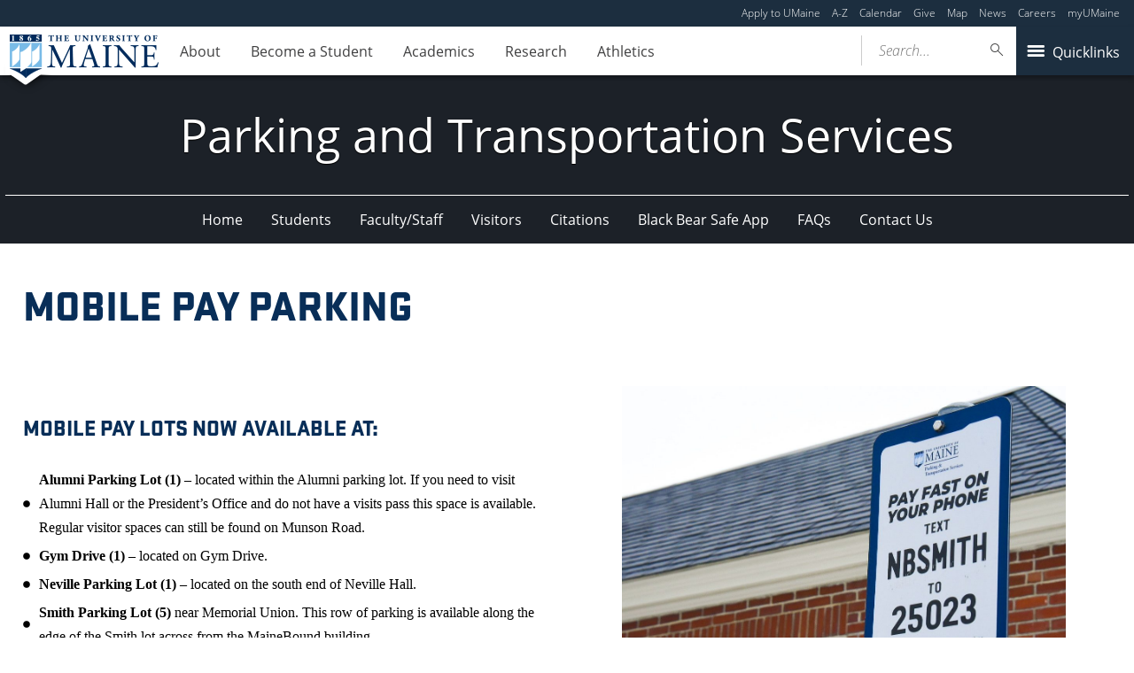

--- FILE ---
content_type: text/html; charset=UTF-8
request_url: https://umaine.edu/parking/mobile-pay-parking/
body_size: 87985
content:
<!DOCTYPE html>
<!--[if IE 8 ]><html class="ie8 no-js" lang="en-US"><![endif]-->
<!--[if IE 9 ]><html class="ie9 no-js" lang="en-US"><![endif]-->
 <!--[if (gt IE 9)|!(IE)]><!--><html class="no-js" lang="en-US"><!--<![endif]-->
	<head>
		<script>window.dataLayer = [{"siteId":1,"siteDomain":"sites.umaine.edu","authorName":"jsimmons","authorId":"2040","postName":"mobile-pay-parking","postDate":"2024-01-22T14:56:35-05:00","postId":786,"postType":"page","Resource":[]}];</script><!-- Google Tag Manager -->
	<script>(function(w,d,s,l,i){w[l]=w[l]||[];w[l].push({'gtm.start':
	new Date().getTime(),event:'gtm.js'});var f=d.getElementsByTagName(s)[0],
	j=d.createElement(s),dl=l!='dataLayer'?'&l='+l:'';j.async=true;j.src='https://www.googletagmanager.com/gtm.js?id='+i+dl;f.parentNode.insertBefore(j,f);
	})(window,document,'script','dataLayer','GTM-T3HK33M');</script>
		<!-- End Google Tag Manager -->
		<meta http-equiv="x-ua-compatible" content="ie=edge">
		<meta name="viewport" content="width=device-width, initial-scale=1">
		<title>Mobile Pay Parking - Parking Services - University of Maine</title>
	<style>img:is([sizes="auto" i], [sizes^="auto," i]) { contain-intrinsic-size: 3000px 1500px }</style>
	<meta name="dc.title" content="Mobile Pay Parking - Parking Services - University of Maine">
<meta name="dc.description" content="UMaine offers Mobile Pay Parking lots to provide affordable and easy parking for all. Learn more about where to find Mobile Pay Parking right here.">
<meta name="dc.relation" content="https://umaine.edu/parking/mobile-pay-parking/">
<meta name="dc.source" content="https://umaine.edu/parking/">
<meta name="dc.language" content="en_US">
<meta name="description" content="UMaine offers Mobile Pay Parking lots to provide affordable and easy parking for all. Learn more about where to find Mobile Pay Parking right here.">
<meta name="robots" content="index, follow, max-snippet:-1, max-image-preview:large, max-video-preview:-1">
<link rel="canonical" href="https://umaine.edu/parking/mobile-pay-parking/">
<meta property="og:url" content="https://umaine.edu/parking/mobile-pay-parking/">
<meta property="og:site_name" content="Parking and Transportation Services">
<meta property="og:locale" content="en_US">
<meta property="og:type" content="article">
<meta property="og:title" content="Mobile Pay Parking - Parking Services - University of Maine">
<meta property="og:description" content="UMaine offers Mobile Pay Parking lots to provide affordable and easy parking for all. Learn more about where to find Mobile Pay Parking right here.">
<meta property="og:image" content="https://staging.umaine.edu/wp-content/themes/umaine/assets/images/default-og-image.png">
<meta property="og:image:secure_url" content="https://staging.umaine.edu/wp-content/themes/umaine/assets/images/default-og-image.png">
<meta name="twitter:card" content="summary">
<meta name="twitter:title" content="Mobile Pay Parking - Parking Services - University of Maine">
<meta name="twitter:description" content="UMaine offers Mobile Pay Parking lots to provide affordable and easy parking for all. Learn more about where to find Mobile Pay Parking right here.">
<meta name="twitter:image" content="https://staging.umaine.edu/wp-content/themes/umaine/assets/images/default-og-image.png">
<link rel='dns-prefetch' href='//maps.googleapis.com' />
<link rel='dns-prefetch' href='//use.typekit.net' />
		<!-- This site uses the Google Analytics by MonsterInsights plugin v9.2.1 - Using Analytics tracking - https://www.monsterinsights.com/ -->
							<script src="//www.googletagmanager.com/gtag/js?id=G-FNFMKYRNC5"  data-cfasync="false" data-wpfc-render="false" type="text/javascript" async></script>
			<script data-cfasync="false" data-wpfc-render="false" type="text/javascript">
				var mi_version = '9.2.1';
				var mi_track_user = true;
				var mi_no_track_reason = '';
								var MonsterInsightsDefaultLocations = {"page_location":"https:\/\/umaine.edu\/parking\/mobile-pay-parking\/"};
				if ( typeof MonsterInsightsPrivacyGuardFilter === 'function' ) {
					var MonsterInsightsLocations = (typeof MonsterInsightsExcludeQuery === 'object') ? MonsterInsightsPrivacyGuardFilter( MonsterInsightsExcludeQuery ) : MonsterInsightsPrivacyGuardFilter( MonsterInsightsDefaultLocations );
				} else {
					var MonsterInsightsLocations = (typeof MonsterInsightsExcludeQuery === 'object') ? MonsterInsightsExcludeQuery : MonsterInsightsDefaultLocations;
				}

								var disableStrs = [
										'ga-disable-G-FNFMKYRNC5',
									];

				/* Function to detect opted out users */
				function __gtagTrackerIsOptedOut() {
					for (var index = 0; index < disableStrs.length; index++) {
						if (document.cookie.indexOf(disableStrs[index] + '=true') > -1) {
							return true;
						}
					}

					return false;
				}

				/* Disable tracking if the opt-out cookie exists. */
				if (__gtagTrackerIsOptedOut()) {
					for (var index = 0; index < disableStrs.length; index++) {
						window[disableStrs[index]] = true;
					}
				}

				/* Opt-out function */
				function __gtagTrackerOptout() {
					for (var index = 0; index < disableStrs.length; index++) {
						document.cookie = disableStrs[index] + '=true; expires=Thu, 31 Dec 2099 23:59:59 UTC; path=/';
						window[disableStrs[index]] = true;
					}
				}

				if ('undefined' === typeof gaOptout) {
					function gaOptout() {
						__gtagTrackerOptout();
					}
				}
								window.dataLayer = window.dataLayer || [];

				window.MonsterInsightsDualTracker = {
					helpers: {},
					trackers: {},
				};
				if (mi_track_user) {
					function __gtagDataLayer() {
						dataLayer.push(arguments);
					}

					function __gtagTracker(type, name, parameters) {
						if (!parameters) {
							parameters = {};
						}

						if (parameters.send_to) {
							__gtagDataLayer.apply(null, arguments);
							return;
						}

						if (type === 'event') {
														parameters.send_to = monsterinsights_frontend.v4_id;
							var hookName = name;
							if (typeof parameters['event_category'] !== 'undefined') {
								hookName = parameters['event_category'] + ':' + name;
							}

							if (typeof MonsterInsightsDualTracker.trackers[hookName] !== 'undefined') {
								MonsterInsightsDualTracker.trackers[hookName](parameters);
							} else {
								__gtagDataLayer('event', name, parameters);
							}
							
						} else {
							__gtagDataLayer.apply(null, arguments);
						}
					}

					__gtagTracker('js', new Date());
					__gtagTracker('set', {
						'developer_id.dZGIzZG': true,
											});
					if ( MonsterInsightsLocations.page_location ) {
						__gtagTracker('set', MonsterInsightsLocations);
					}
										__gtagTracker('config', 'G-FNFMKYRNC5', {"forceSSL":"true","link_attribution":"true"} );
															window.gtag = __gtagTracker;										(function () {
						/* https://developers.google.com/analytics/devguides/collection/analyticsjs/ */
						/* ga and __gaTracker compatibility shim. */
						var noopfn = function () {
							return null;
						};
						var newtracker = function () {
							return new Tracker();
						};
						var Tracker = function () {
							return null;
						};
						var p = Tracker.prototype;
						p.get = noopfn;
						p.set = noopfn;
						p.send = function () {
							var args = Array.prototype.slice.call(arguments);
							args.unshift('send');
							__gaTracker.apply(null, args);
						};
						var __gaTracker = function () {
							var len = arguments.length;
							if (len === 0) {
								return;
							}
							var f = arguments[len - 1];
							if (typeof f !== 'object' || f === null || typeof f.hitCallback !== 'function') {
								if ('send' === arguments[0]) {
									var hitConverted, hitObject = false, action;
									if ('event' === arguments[1]) {
										if ('undefined' !== typeof arguments[3]) {
											hitObject = {
												'eventAction': arguments[3],
												'eventCategory': arguments[2],
												'eventLabel': arguments[4],
												'value': arguments[5] ? arguments[5] : 1,
											}
										}
									}
									if ('pageview' === arguments[1]) {
										if ('undefined' !== typeof arguments[2]) {
											hitObject = {
												'eventAction': 'page_view',
												'page_path': arguments[2],
											}
										}
									}
									if (typeof arguments[2] === 'object') {
										hitObject = arguments[2];
									}
									if (typeof arguments[5] === 'object') {
										Object.assign(hitObject, arguments[5]);
									}
									if ('undefined' !== typeof arguments[1].hitType) {
										hitObject = arguments[1];
										if ('pageview' === hitObject.hitType) {
											hitObject.eventAction = 'page_view';
										}
									}
									if (hitObject) {
										action = 'timing' === arguments[1].hitType ? 'timing_complete' : hitObject.eventAction;
										hitConverted = mapArgs(hitObject);
										__gtagTracker('event', action, hitConverted);
									}
								}
								return;
							}

							function mapArgs(args) {
								var arg, hit = {};
								var gaMap = {
									'eventCategory': 'event_category',
									'eventAction': 'event_action',
									'eventLabel': 'event_label',
									'eventValue': 'event_value',
									'nonInteraction': 'non_interaction',
									'timingCategory': 'event_category',
									'timingVar': 'name',
									'timingValue': 'value',
									'timingLabel': 'event_label',
									'page': 'page_path',
									'location': 'page_location',
									'title': 'page_title',
									'referrer' : 'page_referrer',
								};
								for (arg in args) {
																		if (!(!args.hasOwnProperty(arg) || !gaMap.hasOwnProperty(arg))) {
										hit[gaMap[arg]] = args[arg];
									} else {
										hit[arg] = args[arg];
									}
								}
								return hit;
							}

							try {
								f.hitCallback();
							} catch (ex) {
							}
						};
						__gaTracker.create = newtracker;
						__gaTracker.getByName = newtracker;
						__gaTracker.getAll = function () {
							return [];
						};
						__gaTracker.remove = noopfn;
						__gaTracker.loaded = true;
						window['__gaTracker'] = __gaTracker;
					})();
									} else {
										console.log("");
					(function () {
						function __gtagTracker() {
							return null;
						}

						window['__gtagTracker'] = __gtagTracker;
						window['gtag'] = __gtagTracker;
					})();
									}
			</script>
				<!-- / Google Analytics by MonsterInsights -->
		<script type="text/javascript">
/* <![CDATA[ */
window._wpemojiSettings = {"baseUrl":"https:\/\/s.w.org\/images\/core\/emoji\/16.0.1\/72x72\/","ext":".png","svgUrl":"https:\/\/s.w.org\/images\/core\/emoji\/16.0.1\/svg\/","svgExt":".svg","source":{"concatemoji":"https:\/\/umaine.edu\/parking\/wp-includes\/js\/wp-emoji-release.min.js?ver=6.8.3"}};
/*! This file is auto-generated */
!function(s,n){var o,i,e;function c(e){try{var t={supportTests:e,timestamp:(new Date).valueOf()};sessionStorage.setItem(o,JSON.stringify(t))}catch(e){}}function p(e,t,n){e.clearRect(0,0,e.canvas.width,e.canvas.height),e.fillText(t,0,0);var t=new Uint32Array(e.getImageData(0,0,e.canvas.width,e.canvas.height).data),a=(e.clearRect(0,0,e.canvas.width,e.canvas.height),e.fillText(n,0,0),new Uint32Array(e.getImageData(0,0,e.canvas.width,e.canvas.height).data));return t.every(function(e,t){return e===a[t]})}function u(e,t){e.clearRect(0,0,e.canvas.width,e.canvas.height),e.fillText(t,0,0);for(var n=e.getImageData(16,16,1,1),a=0;a<n.data.length;a++)if(0!==n.data[a])return!1;return!0}function f(e,t,n,a){switch(t){case"flag":return n(e,"\ud83c\udff3\ufe0f\u200d\u26a7\ufe0f","\ud83c\udff3\ufe0f\u200b\u26a7\ufe0f")?!1:!n(e,"\ud83c\udde8\ud83c\uddf6","\ud83c\udde8\u200b\ud83c\uddf6")&&!n(e,"\ud83c\udff4\udb40\udc67\udb40\udc62\udb40\udc65\udb40\udc6e\udb40\udc67\udb40\udc7f","\ud83c\udff4\u200b\udb40\udc67\u200b\udb40\udc62\u200b\udb40\udc65\u200b\udb40\udc6e\u200b\udb40\udc67\u200b\udb40\udc7f");case"emoji":return!a(e,"\ud83e\udedf")}return!1}function g(e,t,n,a){var r="undefined"!=typeof WorkerGlobalScope&&self instanceof WorkerGlobalScope?new OffscreenCanvas(300,150):s.createElement("canvas"),o=r.getContext("2d",{willReadFrequently:!0}),i=(o.textBaseline="top",o.font="600 32px Arial",{});return e.forEach(function(e){i[e]=t(o,e,n,a)}),i}function t(e){var t=s.createElement("script");t.src=e,t.defer=!0,s.head.appendChild(t)}"undefined"!=typeof Promise&&(o="wpEmojiSettingsSupports",i=["flag","emoji"],n.supports={everything:!0,everythingExceptFlag:!0},e=new Promise(function(e){s.addEventListener("DOMContentLoaded",e,{once:!0})}),new Promise(function(t){var n=function(){try{var e=JSON.parse(sessionStorage.getItem(o));if("object"==typeof e&&"number"==typeof e.timestamp&&(new Date).valueOf()<e.timestamp+604800&&"object"==typeof e.supportTests)return e.supportTests}catch(e){}return null}();if(!n){if("undefined"!=typeof Worker&&"undefined"!=typeof OffscreenCanvas&&"undefined"!=typeof URL&&URL.createObjectURL&&"undefined"!=typeof Blob)try{var e="postMessage("+g.toString()+"("+[JSON.stringify(i),f.toString(),p.toString(),u.toString()].join(",")+"));",a=new Blob([e],{type:"text/javascript"}),r=new Worker(URL.createObjectURL(a),{name:"wpTestEmojiSupports"});return void(r.onmessage=function(e){c(n=e.data),r.terminate(),t(n)})}catch(e){}c(n=g(i,f,p,u))}t(n)}).then(function(e){for(var t in e)n.supports[t]=e[t],n.supports.everything=n.supports.everything&&n.supports[t],"flag"!==t&&(n.supports.everythingExceptFlag=n.supports.everythingExceptFlag&&n.supports[t]);n.supports.everythingExceptFlag=n.supports.everythingExceptFlag&&!n.supports.flag,n.DOMReady=!1,n.readyCallback=function(){n.DOMReady=!0}}).then(function(){return e}).then(function(){var e;n.supports.everything||(n.readyCallback(),(e=n.source||{}).concatemoji?t(e.concatemoji):e.wpemoji&&e.twemoji&&(t(e.twemoji),t(e.wpemoji)))}))}((window,document),window._wpemojiSettings);
/* ]]> */
</script>
<link rel='stylesheet' id='tribe-events-pro-mini-calendar-block-styles-css' href='https://umaine.edu/parking/wp-content/plugins/events-calendar-pro/build/css/tribe-events-pro-mini-calendar-block.css?ver=7.7.10' type='text/css' media='all' />
<style id='wp-emoji-styles-inline-css' type='text/css'>

	img.wp-smiley, img.emoji {
		display: inline !important;
		border: none !important;
		box-shadow: none !important;
		height: 1em !important;
		width: 1em !important;
		margin: 0 0.07em !important;
		vertical-align: -0.1em !important;
		background: none !important;
		padding: 0 !important;
	}
</style>
<link rel='stylesheet' id='wp-block-library-css' href='https://umaine.edu/parking/wp-includes/css/dist/block-library/style.min.css?ver=6.8.3' type='text/css' media='all' />
<style id='classic-theme-styles-inline-css' type='text/css'>
/*! This file is auto-generated */
.wp-block-button__link{color:#fff;background-color:#32373c;border-radius:9999px;box-shadow:none;text-decoration:none;padding:calc(.667em + 2px) calc(1.333em + 2px);font-size:1.125em}.wp-block-file__button{background:#32373c;color:#fff;text-decoration:none}
</style>
<style id='ums-post-picker-ums-post-picker-style-inline-css' type='text/css'>
.wp-block-ums-post-picker-ums-post-picker{padding:2px}.editor-styles-wrapper code{line-break:anywhere;white-space:break-spaces!important}
.ums-site-search-wrapper{position:relative}.ums-site-search-results{border:1px solid #e0e0e0;border-radius:4px;border-top:0 solid #e0e0e0;box-shadow:0 4px 8px rgba(0,0,0,.2);left:0;max-height:400px;overflow:auto;position:absolute;width:100%;z-index:1001}.ums-site-search-result{background-color:#fff;border-bottom:1px solid #e0e0e0;padding:8px 12px;transition:all .2s ease}.ums-site-search-result .siteUrl{font-family:monospace;font-size:70%}.ums-site-search-result:focus,.ums-site-search-result:hover{background-color:var(--wp-components-color-accent,var(--wp-admin-theme-color,#020404));color:var(--wp-components-color-accent-inverted,#fff);cursor:pointer}.ums-site-search-loading{background-color:#fff;color:#757575;font-style:italic;padding:8px 12px}
.upp-help-modal{max-width:800px;width:90%}.upp-help-modal p *,.upp-help-modal table *{font-size:10px!important}.upp-help-modal .components-modal__header{border-bottom:1px solid #e0e0e0}.upp-help-modal h1,.upp-help-modal h2,.upp-help-modal h3{margin-bottom:16px;margin-top:24px}.upp-help-modal p{margin-bottom:16px}.upp-help-modal code{background:#f0f0f0;border-radius:3px;padding:2px 4px}.upp-help-modal pre{background:#f5f5f5;border-radius:4px;overflow-x:auto;padding:16px}.upp-help-modal table{border-collapse:collapse;margin-bottom:16px;width:100%}.upp-help-modal table td,.upp-help-modal table th{border:1px solid #ddd;padding:8px;text-align:left}.upp-help-modal table th{background-color:#f5f5f5}

</style>
<link rel='stylesheet' id='wp-components-css' href='https://umaine.edu/parking/wp-includes/css/dist/components/style.min.css?ver=6.8.3' type='text/css' media='all' />
<link rel='stylesheet' id='wp-preferences-css' href='https://umaine.edu/parking/wp-includes/css/dist/preferences/style.min.css?ver=6.8.3' type='text/css' media='all' />
<link rel='stylesheet' id='wp-block-editor-css' href='https://umaine.edu/parking/wp-includes/css/dist/block-editor/style.min.css?ver=6.8.3' type='text/css' media='all' />
<link rel='stylesheet' id='popup-maker-block-library-style-css' href='https://umaine.edu/parking/wp-content/plugins/popup-maker/dist/packages/block-library-style.css?ver=dbea705cfafe089d65f1' type='text/css' media='all' />
<style id='wpseopress-local-business-style-inline-css' type='text/css'>
span.wp-block-wpseopress-local-business-field{margin-right:8px}

</style>
<style id='global-styles-inline-css' type='text/css'>
:root{--wp--preset--aspect-ratio--square: 1;--wp--preset--aspect-ratio--4-3: 4/3;--wp--preset--aspect-ratio--3-4: 3/4;--wp--preset--aspect-ratio--3-2: 3/2;--wp--preset--aspect-ratio--2-3: 2/3;--wp--preset--aspect-ratio--16-9: 16/9;--wp--preset--aspect-ratio--9-16: 9/16;--wp--preset--color--black: #000000;--wp--preset--color--cyan-bluish-gray: #abb8c3;--wp--preset--color--white: #ffffff;--wp--preset--color--pale-pink: #f78da7;--wp--preset--color--vivid-red: #cf2e2e;--wp--preset--color--luminous-vivid-orange: #ff6900;--wp--preset--color--luminous-vivid-amber: #fcb900;--wp--preset--color--light-green-cyan: #7bdcb5;--wp--preset--color--vivid-green-cyan: #00d084;--wp--preset--color--pale-cyan-blue: #8ed1fc;--wp--preset--color--vivid-cyan-blue: #0693e3;--wp--preset--color--vivid-purple: #9b51e0;--wp--preset--gradient--vivid-cyan-blue-to-vivid-purple: linear-gradient(135deg,rgba(6,147,227,1) 0%,rgb(155,81,224) 100%);--wp--preset--gradient--light-green-cyan-to-vivid-green-cyan: linear-gradient(135deg,rgb(122,220,180) 0%,rgb(0,208,130) 100%);--wp--preset--gradient--luminous-vivid-amber-to-luminous-vivid-orange: linear-gradient(135deg,rgba(252,185,0,1) 0%,rgba(255,105,0,1) 100%);--wp--preset--gradient--luminous-vivid-orange-to-vivid-red: linear-gradient(135deg,rgba(255,105,0,1) 0%,rgb(207,46,46) 100%);--wp--preset--gradient--very-light-gray-to-cyan-bluish-gray: linear-gradient(135deg,rgb(238,238,238) 0%,rgb(169,184,195) 100%);--wp--preset--gradient--cool-to-warm-spectrum: linear-gradient(135deg,rgb(74,234,220) 0%,rgb(151,120,209) 20%,rgb(207,42,186) 40%,rgb(238,44,130) 60%,rgb(251,105,98) 80%,rgb(254,248,76) 100%);--wp--preset--gradient--blush-light-purple: linear-gradient(135deg,rgb(255,206,236) 0%,rgb(152,150,240) 100%);--wp--preset--gradient--blush-bordeaux: linear-gradient(135deg,rgb(254,205,165) 0%,rgb(254,45,45) 50%,rgb(107,0,62) 100%);--wp--preset--gradient--luminous-dusk: linear-gradient(135deg,rgb(255,203,112) 0%,rgb(199,81,192) 50%,rgb(65,88,208) 100%);--wp--preset--gradient--pale-ocean: linear-gradient(135deg,rgb(255,245,203) 0%,rgb(182,227,212) 50%,rgb(51,167,181) 100%);--wp--preset--gradient--electric-grass: linear-gradient(135deg,rgb(202,248,128) 0%,rgb(113,206,126) 100%);--wp--preset--gradient--midnight: linear-gradient(135deg,rgb(2,3,129) 0%,rgb(40,116,252) 100%);--wp--preset--font-size--small: 13px;--wp--preset--font-size--medium: 20px;--wp--preset--font-size--large: 36px;--wp--preset--font-size--x-large: 42px;--wp--preset--spacing--20: 0.44rem;--wp--preset--spacing--30: 0.67rem;--wp--preset--spacing--40: 1rem;--wp--preset--spacing--50: 1.5rem;--wp--preset--spacing--60: 2.25rem;--wp--preset--spacing--70: 3.38rem;--wp--preset--spacing--80: 5.06rem;--wp--preset--shadow--natural: 6px 6px 9px rgba(0, 0, 0, 0.2);--wp--preset--shadow--deep: 12px 12px 50px rgba(0, 0, 0, 0.4);--wp--preset--shadow--sharp: 6px 6px 0px rgba(0, 0, 0, 0.2);--wp--preset--shadow--outlined: 6px 6px 0px -3px rgba(255, 255, 255, 1), 6px 6px rgba(0, 0, 0, 1);--wp--preset--shadow--crisp: 6px 6px 0px rgba(0, 0, 0, 1);}:where(.is-layout-flex){gap: 0.5em;}:where(.is-layout-grid){gap: 0.5em;}body .is-layout-flex{display: flex;}.is-layout-flex{flex-wrap: wrap;align-items: center;}.is-layout-flex > :is(*, div){margin: 0;}body .is-layout-grid{display: grid;}.is-layout-grid > :is(*, div){margin: 0;}:where(.wp-block-columns.is-layout-flex){gap: 2em;}:where(.wp-block-columns.is-layout-grid){gap: 2em;}:where(.wp-block-post-template.is-layout-flex){gap: 1.25em;}:where(.wp-block-post-template.is-layout-grid){gap: 1.25em;}.has-black-color{color: var(--wp--preset--color--black) !important;}.has-cyan-bluish-gray-color{color: var(--wp--preset--color--cyan-bluish-gray) !important;}.has-white-color{color: var(--wp--preset--color--white) !important;}.has-pale-pink-color{color: var(--wp--preset--color--pale-pink) !important;}.has-vivid-red-color{color: var(--wp--preset--color--vivid-red) !important;}.has-luminous-vivid-orange-color{color: var(--wp--preset--color--luminous-vivid-orange) !important;}.has-luminous-vivid-amber-color{color: var(--wp--preset--color--luminous-vivid-amber) !important;}.has-light-green-cyan-color{color: var(--wp--preset--color--light-green-cyan) !important;}.has-vivid-green-cyan-color{color: var(--wp--preset--color--vivid-green-cyan) !important;}.has-pale-cyan-blue-color{color: var(--wp--preset--color--pale-cyan-blue) !important;}.has-vivid-cyan-blue-color{color: var(--wp--preset--color--vivid-cyan-blue) !important;}.has-vivid-purple-color{color: var(--wp--preset--color--vivid-purple) !important;}.has-black-background-color{background-color: var(--wp--preset--color--black) !important;}.has-cyan-bluish-gray-background-color{background-color: var(--wp--preset--color--cyan-bluish-gray) !important;}.has-white-background-color{background-color: var(--wp--preset--color--white) !important;}.has-pale-pink-background-color{background-color: var(--wp--preset--color--pale-pink) !important;}.has-vivid-red-background-color{background-color: var(--wp--preset--color--vivid-red) !important;}.has-luminous-vivid-orange-background-color{background-color: var(--wp--preset--color--luminous-vivid-orange) !important;}.has-luminous-vivid-amber-background-color{background-color: var(--wp--preset--color--luminous-vivid-amber) !important;}.has-light-green-cyan-background-color{background-color: var(--wp--preset--color--light-green-cyan) !important;}.has-vivid-green-cyan-background-color{background-color: var(--wp--preset--color--vivid-green-cyan) !important;}.has-pale-cyan-blue-background-color{background-color: var(--wp--preset--color--pale-cyan-blue) !important;}.has-vivid-cyan-blue-background-color{background-color: var(--wp--preset--color--vivid-cyan-blue) !important;}.has-vivid-purple-background-color{background-color: var(--wp--preset--color--vivid-purple) !important;}.has-black-border-color{border-color: var(--wp--preset--color--black) !important;}.has-cyan-bluish-gray-border-color{border-color: var(--wp--preset--color--cyan-bluish-gray) !important;}.has-white-border-color{border-color: var(--wp--preset--color--white) !important;}.has-pale-pink-border-color{border-color: var(--wp--preset--color--pale-pink) !important;}.has-vivid-red-border-color{border-color: var(--wp--preset--color--vivid-red) !important;}.has-luminous-vivid-orange-border-color{border-color: var(--wp--preset--color--luminous-vivid-orange) !important;}.has-luminous-vivid-amber-border-color{border-color: var(--wp--preset--color--luminous-vivid-amber) !important;}.has-light-green-cyan-border-color{border-color: var(--wp--preset--color--light-green-cyan) !important;}.has-vivid-green-cyan-border-color{border-color: var(--wp--preset--color--vivid-green-cyan) !important;}.has-pale-cyan-blue-border-color{border-color: var(--wp--preset--color--pale-cyan-blue) !important;}.has-vivid-cyan-blue-border-color{border-color: var(--wp--preset--color--vivid-cyan-blue) !important;}.has-vivid-purple-border-color{border-color: var(--wp--preset--color--vivid-purple) !important;}.has-vivid-cyan-blue-to-vivid-purple-gradient-background{background: var(--wp--preset--gradient--vivid-cyan-blue-to-vivid-purple) !important;}.has-light-green-cyan-to-vivid-green-cyan-gradient-background{background: var(--wp--preset--gradient--light-green-cyan-to-vivid-green-cyan) !important;}.has-luminous-vivid-amber-to-luminous-vivid-orange-gradient-background{background: var(--wp--preset--gradient--luminous-vivid-amber-to-luminous-vivid-orange) !important;}.has-luminous-vivid-orange-to-vivid-red-gradient-background{background: var(--wp--preset--gradient--luminous-vivid-orange-to-vivid-red) !important;}.has-very-light-gray-to-cyan-bluish-gray-gradient-background{background: var(--wp--preset--gradient--very-light-gray-to-cyan-bluish-gray) !important;}.has-cool-to-warm-spectrum-gradient-background{background: var(--wp--preset--gradient--cool-to-warm-spectrum) !important;}.has-blush-light-purple-gradient-background{background: var(--wp--preset--gradient--blush-light-purple) !important;}.has-blush-bordeaux-gradient-background{background: var(--wp--preset--gradient--blush-bordeaux) !important;}.has-luminous-dusk-gradient-background{background: var(--wp--preset--gradient--luminous-dusk) !important;}.has-pale-ocean-gradient-background{background: var(--wp--preset--gradient--pale-ocean) !important;}.has-electric-grass-gradient-background{background: var(--wp--preset--gradient--electric-grass) !important;}.has-midnight-gradient-background{background: var(--wp--preset--gradient--midnight) !important;}.has-small-font-size{font-size: var(--wp--preset--font-size--small) !important;}.has-medium-font-size{font-size: var(--wp--preset--font-size--medium) !important;}.has-large-font-size{font-size: var(--wp--preset--font-size--large) !important;}.has-x-large-font-size{font-size: var(--wp--preset--font-size--x-large) !important;}
:where(.wp-block-post-template.is-layout-flex){gap: 1.25em;}:where(.wp-block-post-template.is-layout-grid){gap: 1.25em;}
:where(.wp-block-columns.is-layout-flex){gap: 2em;}:where(.wp-block-columns.is-layout-grid){gap: 2em;}
:root :where(.wp-block-pullquote){font-size: 1.5em;line-height: 1.6;}
</style>
<link rel='stylesheet' id='map_styles-css' href='https://umaine.edu/parking/wp-content/plugins/um-maps-cpt/src/assets/css/maps.min.css?ver=1.5.5' type='text/css' media='all' />
<link rel='stylesheet' id='umaine-css' href='https://umaine.edu/parking/wp-content/themes/umaine/assets/css/umaine.min.css?ver=1.0.1' type='text/css' media='screen, handheld, tv, projection' />
<link rel='stylesheet' id='umaine-print-css' href='https://umaine.edu/parking/wp-content/themes/umaine/assets/css/umaine-print.min.css?ver=1.0.1' type='text/css' media='print' />
<link rel='stylesheet' id='dashicons-css' href='https://umaine.edu/parking/wp-includes/css/dashicons.min.css?ver=6.8.3' type='text/css' media='all' />
<!--[if lte IE 8]>
<link rel='stylesheet' id='umaine-oldie-css' href='https://umaine.edu/parking/wp-content/themes/umaine/assets/css/umaine-oldie.min.css?ver=1.0.1' type='text/css' media='all' />
<![endif]-->
<link rel='stylesheet' id='custom-typekit-3190-css' href='https://use.typekit.net/mwk0apy.css?ver=1.1.5' type='text/css' media='all' />
<style id='kadence-blocks-advancedheading-inline-css' type='text/css'>
.wp-block-kadence-advancedheading mark{background:transparent;border-style:solid;border-width:0}.wp-block-kadence-advancedheading mark.kt-highlight{color:#f76a0c;}.kb-adv-heading-icon{display: inline-flex;justify-content: center;align-items: center;} .is-layout-constrained > .kb-advanced-heading-link {display: block;}.kb-screen-reader-text{position:absolute;width:1px;height:1px;padding:0;margin:-1px;overflow:hidden;clip:rect(0,0,0,0);}
</style>
<link rel='stylesheet' id='kadence-blocks-rowlayout-css' href='https://umaine.edu/parking/wp-content/plugins/kadence-blocks/dist/style-blocks-rowlayout.css?ver=3.5.16' type='text/css' media='all' />
<link rel='stylesheet' id='kadence-blocks-column-css' href='https://umaine.edu/parking/wp-content/plugins/kadence-blocks/dist/style-blocks-column.css?ver=3.5.16' type='text/css' media='all' />
<link rel='stylesheet' id='kadence-blocks-iconlist-css' href='https://umaine.edu/parking/wp-content/plugins/kadence-blocks/dist/style-blocks-iconlist.css?ver=3.5.16' type='text/css' media='all' />
<link rel='stylesheet' id='kadence-blocks-spacer-css' href='https://umaine.edu/parking/wp-content/plugins/kadence-blocks/dist/style-blocks-spacer.css?ver=3.5.16' type='text/css' media='all' />
<link rel='stylesheet' id='kadence-blocks-image-css' href='https://umaine.edu/parking/wp-content/plugins/kadence-blocks/dist/style-blocks-image.css?ver=3.5.16' type='text/css' media='all' />
<link rel='stylesheet' id='kadence-blocks-advancedbtn-css' href='https://umaine.edu/parking/wp-content/plugins/kadence-blocks/dist/style-blocks-advancedbtn.css?ver=3.5.16' type='text/css' media='all' />
<style id='kadence-blocks-global-variables-inline-css' type='text/css'>
:root {--global-kb-font-size-sm:clamp(0.8rem, 0.73rem + 0.217vw, 0.9rem);--global-kb-font-size-md:clamp(1.1rem, 0.995rem + 0.326vw, 1.25rem);--global-kb-font-size-lg:clamp(1.75rem, 1.576rem + 0.543vw, 2rem);--global-kb-font-size-xl:clamp(2.25rem, 1.728rem + 1.63vw, 3rem);--global-kb-font-size-xxl:clamp(2.5rem, 1.456rem + 3.26vw, 4rem);--global-kb-font-size-xxxl:clamp(2.75rem, 0.489rem + 7.065vw, 6rem);}:root {--global-palette1: #3182CE;--global-palette2: #2B6CB0;--global-palette3: #1A202C;--global-palette4: #2D3748;--global-palette5: #4A5568;--global-palette6: #718096;--global-palette7: #EDF2F7;--global-palette8: #F7FAFC;--global-palette9: #ffffff;}
</style>
<style id='kadence_blocks_css-inline-css' type='text/css'>
.wp-block-kadence-advancedheading.kt-adv-heading786_fa011d-6b, .wp-block-kadence-advancedheading.kt-adv-heading786_fa011d-6b[data-kb-block="kb-adv-heading786_fa011d-6b"]{font-size:var(--global-kb-font-size-xl, 3rem);font-weight:900;font-family:stratum-1-web;text-transform:uppercase;color:#082e58;}.wp-block-kadence-advancedheading.kt-adv-heading786_fa011d-6b mark.kt-highlight, .wp-block-kadence-advancedheading.kt-adv-heading786_fa011d-6b[data-kb-block="kb-adv-heading786_fa011d-6b"] mark.kt-highlight{-webkit-box-decoration-break:clone;box-decoration-break:clone;}.kb-row-layout-id786_923ccc-c3 > .kt-row-column-wrap{padding-top:25px;padding-bottom:0px;grid-template-columns:minmax(0, 1fr);}@media all and (max-width: 767px){.kb-row-layout-id786_923ccc-c3 > .kt-row-column-wrap{grid-template-columns:minmax(0, 1fr);}}.kadence-column786_ecd81b-b7 > .kt-inside-inner-col{column-gap:var(--global-kb-gap-sm, 1rem);}.kadence-column786_ecd81b-b7 > .kt-inside-inner-col{flex-direction:column;}.kadence-column786_ecd81b-b7 > .kt-inside-inner-col > .aligncenter{width:100%;}@media all and (max-width: 1024px){.kadence-column786_ecd81b-b7 > .kt-inside-inner-col{flex-direction:column;justify-content:center;}}@media all and (max-width: 767px){.kadence-column786_ecd81b-b7 > .kt-inside-inner-col{flex-direction:column;justify-content:center;}}.kb-row-layout-id786_78f3ce-de > .kt-row-column-wrap{column-gap:20px;padding-top:0px;padding-bottom:0px;grid-template-columns:repeat(2, minmax(0, 1fr));}@media all and (max-width: 1024px){.kb-row-layout-id786_78f3ce-de > .kt-row-column-wrap{grid-template-columns:repeat(2, minmax(0, 1fr));}}@media all and (max-width: 767px){.kb-row-layout-id786_78f3ce-de > .kt-row-column-wrap{grid-template-columns:minmax(0, 1fr);}}.kadence-column786_8a2be4-a6 > .kt-inside-inner-col{column-gap:var(--global-kb-gap-sm, 1rem);}.kadence-column786_8a2be4-a6 > .kt-inside-inner-col{flex-direction:column;}.kadence-column786_8a2be4-a6 > .kt-inside-inner-col > .aligncenter{width:100%;}@media all and (max-width: 1024px){.kadence-column786_8a2be4-a6 > .kt-inside-inner-col{flex-direction:column;justify-content:center;}}@media all and (max-width: 767px){.kadence-column786_8a2be4-a6 > .kt-inside-inner-col{flex-direction:column;justify-content:center;}}.wp-block-kadence-advancedheading.kt-adv-heading786_ff8239-25, .wp-block-kadence-advancedheading.kt-adv-heading786_ff8239-25[data-kb-block="kb-adv-heading786_ff8239-25"]{font-size:25px;font-weight:900;font-family:stratum-1-web;text-transform:uppercase;color:#082e58;}.wp-block-kadence-advancedheading.kt-adv-heading786_ff8239-25 mark.kt-highlight, .wp-block-kadence-advancedheading.kt-adv-heading786_ff8239-25[data-kb-block="kb-adv-heading786_ff8239-25"] mark.kt-highlight{-webkit-box-decoration-break:clone;box-decoration-break:clone;}.wp-block-kadence-iconlist.kt-svg-icon-list-items786_97a852-1e:not(.this-stops-third-party-issues){margin-bottom:var(--global-kb-spacing-sm, 1.5rem);}.wp-block-kadence-iconlist.kt-svg-icon-list-items786_97a852-1e ul.kt-svg-icon-list{grid-row-gap:5px;}.wp-block-kadence-iconlist.kt-svg-icon-list-items786_97a852-1e .kb-svg-icon-wrap{font-size:8px;}.kt-svg-icon-list-items786_97a852-1e ul.kt-svg-icon-list .kt-svg-icon-list-item-wrap, .kt-svg-icon-list-items786_97a852-1e ul.kt-svg-icon-list .kt-svg-icon-list-item-wrap a{font-family:forma-djr-text;font-weight:400;}.kt-svg-icon-list-item-786_e7314c-4f .kt-svg-icon-list-text mark.kt-highlight{background-color:unset;color:#f76a0c;-webkit-box-decoration-break:clone;box-decoration-break:clone;}.kt-svg-icon-list-item-786_abfe83-b3 .kt-svg-icon-list-text mark.kt-highlight{background-color:unset;color:#f76a0c;-webkit-box-decoration-break:clone;box-decoration-break:clone;}.kt-svg-icon-list-item-786_045f9b-87 .kt-svg-icon-list-text mark.kt-highlight{background-color:unset;color:#f76a0c;-webkit-box-decoration-break:clone;box-decoration-break:clone;}.kt-svg-icon-list-item-786_798f12-17 .kt-svg-icon-list-text mark.kt-highlight{background-color:unset;color:#f76a0c;-webkit-box-decoration-break:clone;box-decoration-break:clone;}.kt-svg-icon-list-item-786_f49404-46 .kt-svg-icon-list-text mark.kt-highlight{background-color:unset;color:#f76a0c;-webkit-box-decoration-break:clone;box-decoration-break:clone;}.kt-svg-icon-list-item-786_f2a47e-38 .kt-svg-icon-list-text mark.kt-highlight{background-color:unset;color:#f76a0c;-webkit-box-decoration-break:clone;box-decoration-break:clone;}.kt-svg-icon-list-item-786_f8d368-2a .kt-svg-icon-list-text mark.kt-highlight{background-color:unset;color:#f76a0c;-webkit-box-decoration-break:clone;box-decoration-break:clone;}.wp-block-kadence-advancedheading.kt-adv-heading786_59ac3b-5b, .wp-block-kadence-advancedheading.kt-adv-heading786_59ac3b-5b[data-kb-block="kb-adv-heading786_59ac3b-5b"]{font-weight:400;font-family:forma-djr-text;}.wp-block-kadence-advancedheading.kt-adv-heading786_59ac3b-5b mark.kt-highlight, .wp-block-kadence-advancedheading.kt-adv-heading786_59ac3b-5b[data-kb-block="kb-adv-heading786_59ac3b-5b"] mark.kt-highlight{-webkit-box-decoration-break:clone;box-decoration-break:clone;}.wp-block-kadence-spacer.kt-block-spacer-786_c39c4b-a9 .kt-block-spacer{height:53px;}.wp-block-kadence-spacer.kt-block-spacer-786_c39c4b-a9 .kt-divider{width:80%;}.wp-block-kadence-advancedheading.kt-adv-heading786_caf160-6a, .wp-block-kadence-advancedheading.kt-adv-heading786_caf160-6a[data-kb-block="kb-adv-heading786_caf160-6a"]{font-size:25px;font-weight:900;font-family:stratum-1-web;text-transform:uppercase;color:#082e58;}.wp-block-kadence-advancedheading.kt-adv-heading786_caf160-6a mark.kt-highlight, .wp-block-kadence-advancedheading.kt-adv-heading786_caf160-6a[data-kb-block="kb-adv-heading786_caf160-6a"] mark.kt-highlight{-webkit-box-decoration-break:clone;box-decoration-break:clone;}.wp-block-kadence-iconlist.kt-svg-icon-list-items786_003638-24:not(.this-stops-third-party-issues){margin-bottom:var(--global-kb-spacing-sm, 1.5rem);}.wp-block-kadence-iconlist.kt-svg-icon-list-items786_003638-24 ul.kt-svg-icon-list{grid-row-gap:5px;}.wp-block-kadence-iconlist.kt-svg-icon-list-items786_003638-24 .kb-svg-icon-wrap{font-size:8px;}.kt-svg-icon-list-items786_003638-24 ul.kt-svg-icon-list .kt-svg-icon-list-item-wrap, .kt-svg-icon-list-items786_003638-24 ul.kt-svg-icon-list .kt-svg-icon-list-item-wrap a{font-family:forma-djr-text;font-weight:400;}.kt-svg-icon-list-item-786_ce01bd-3c .kt-svg-icon-list-text mark.kt-highlight{background-color:unset;color:#f76a0c;-webkit-box-decoration-break:clone;box-decoration-break:clone;}.kt-svg-icon-list-item-786_5c7a7b-61 .kt-svg-icon-list-text mark.kt-highlight{background-color:unset;color:#f76a0c;-webkit-box-decoration-break:clone;box-decoration-break:clone;}.kt-svg-icon-list-item-786_1f330f-70 .kt-svg-icon-list-text mark.kt-highlight{background-color:unset;color:#f76a0c;-webkit-box-decoration-break:clone;box-decoration-break:clone;}.kt-svg-icon-list-item-786_527f09-99 .kt-svg-icon-list-text mark.kt-highlight{background-color:unset;color:#f76a0c;-webkit-box-decoration-break:clone;box-decoration-break:clone;}.kadence-column786_128340-4e > .kt-inside-inner-col{column-gap:var(--global-kb-gap-sm, 1rem);}.kadence-column786_128340-4e > .kt-inside-inner-col{flex-direction:column;}.kadence-column786_128340-4e > .kt-inside-inner-col > .aligncenter{width:100%;}@media all and (max-width: 1024px){.kadence-column786_128340-4e > .kt-inside-inner-col{flex-direction:column;justify-content:center;}}@media all and (max-width: 767px){.kadence-column786_128340-4e > .kt-inside-inner-col{flex-direction:column;justify-content:center;}}.kb-image786_a39922-99.kb-image-is-ratio-size, .kb-image786_a39922-99 .kb-image-is-ratio-size{max-width:501px;width:100%;}.wp-block-kadence-column > .kt-inside-inner-col > .kb-image786_a39922-99.kb-image-is-ratio-size, .wp-block-kadence-column > .kt-inside-inner-col > .kb-image786_a39922-99 .kb-image-is-ratio-size{align-self:unset;}.kb-image786_a39922-99 figure{max-width:501px;}.kb-image786_a39922-99 .image-is-svg, .kb-image786_a39922-99 .image-is-svg img{width:100%;}.kb-image786_a39922-99 .kb-image-has-overlay:after{opacity:0.3;}.kb-image786_302ef8-ea.kb-image-is-ratio-size, .kb-image786_302ef8-ea .kb-image-is-ratio-size{max-width:354px;width:100%;}.wp-block-kadence-column > .kt-inside-inner-col > .kb-image786_302ef8-ea.kb-image-is-ratio-size, .wp-block-kadence-column > .kt-inside-inner-col > .kb-image786_302ef8-ea .kb-image-is-ratio-size{align-self:unset;}.kb-image786_302ef8-ea figure{max-width:354px;}.kb-image786_302ef8-ea .image-is-svg, .kb-image786_302ef8-ea .image-is-svg img{width:100%;}.kb-image786_302ef8-ea .kb-image-has-overlay:after{opacity:0.3;}.wp-block-kadence-spacer.kt-block-spacer-786_4c4283-05 .kt-block-spacer{height:36px;}.wp-block-kadence-spacer.kt-block-spacer-786_4c4283-05 .kt-divider{border-top-color:#ffffff;width:80%;}.kb-row-layout-wrap.wp-block-kadence-rowlayout.kb-row-layout-id786_818ce7-a8{margin-top:0px;margin-bottom:30px;}.kb-row-layout-id786_818ce7-a8 > .kt-row-column-wrap{padding-top:var( --global-kb-row-default-top, var(--global-kb-spacing-sm, 1.5rem) );padding-bottom:var( --global-kb-row-default-bottom, var(--global-kb-spacing-sm, 1.5rem) );grid-template-columns:minmax(0, 1fr);}@media all and (max-width: 767px){.kb-row-layout-id786_818ce7-a8 > .kt-row-column-wrap{grid-template-columns:minmax(0, 1fr);}}.kadence-column786_81c4f5-0e > .kt-inside-inner-col{padding-top:25px;padding-right:20px;padding-bottom:20px;padding-left:20px;}.kadence-column786_81c4f5-0e > .kt-inside-inner-col{border-top:0px solid #003263;border-right:0px solid #003263;border-bottom:0px solid #003263;border-left:0px solid #003263;}.kadence-column786_81c4f5-0e > .kt-inside-inner-col{column-gap:var(--global-kb-gap-sm, 1rem);}.kadence-column786_81c4f5-0e > .kt-inside-inner-col{flex-direction:column;}.kadence-column786_81c4f5-0e > .kt-inside-inner-col > .aligncenter{width:100%;}.kadence-column786_81c4f5-0e > .kt-inside-inner-col{background-image:linear-gradient(135deg,rgb(8,46,88) 0%,rgb(65,118,161) 100%);}@media all and (max-width: 1024px){.kadence-column786_81c4f5-0e > .kt-inside-inner-col{border-top:0px solid #003263;border-right:0px solid #003263;border-bottom:0px solid #003263;border-left:0px solid #003263;flex-direction:column;justify-content:center;}}@media all and (max-width: 767px){.kadence-column786_81c4f5-0e > .kt-inside-inner-col{border-top:0px solid #003263;border-right:0px solid #003263;border-bottom:0px solid #003263;border-left:0px solid #003263;flex-direction:column;justify-content:center;}}ul.menu .wp-block-kadence-advancedbtn .kb-btn786_0e12b0-97.kb-button{width:initial;}.wp-block-kadence-advancedbtn .kb-btn786_0e12b0-97.kb-button{color:#ffffff;font-family:chakra-petch;font-weight:400;text-transform:uppercase;border-top-left-radius:25px;border-top-right-radius:25px;border-bottom-right-radius:25px;border-bottom-left-radius:25px;border-top:2px solid #ffffff;border-right:2px solid #ffffff;border-bottom:2px solid #ffffff;border-left:2px solid #ffffff;}.wp-block-kadence-advancedbtn .kb-btn786_0e12b0-97.kb-button:hover, .wp-block-kadence-advancedbtn .kb-btn786_0e12b0-97.kb-button:focus{color:#003263;background:#79bfe8;border-top-color:#003263;border-top-style:solid;border-right-color:#003263;border-right-style:solid;border-bottom-color:#003263;border-bottom-style:solid;border-left-color:#003263;border-left-style:solid;}@media all and (max-width: 1024px){.wp-block-kadence-advancedbtn .kb-btn786_0e12b0-97.kb-button{border-top:2px solid #ffffff;border-right:2px solid #ffffff;border-bottom:2px solid #ffffff;border-left:2px solid #ffffff;}}@media all and (max-width: 1024px){.wp-block-kadence-advancedbtn .kb-btn786_0e12b0-97.kb-button:hover, .wp-block-kadence-advancedbtn .kb-btn786_0e12b0-97.kb-button:focus{border-top-color:#003263;border-top-style:solid;border-right-color:#003263;border-right-style:solid;border-bottom-color:#003263;border-bottom-style:solid;border-left-color:#003263;border-left-style:solid;}}@media all and (max-width: 767px){.wp-block-kadence-advancedbtn .kb-btn786_0e12b0-97.kb-button{border-top:2px solid #ffffff;border-right:2px solid #ffffff;border-bottom:2px solid #ffffff;border-left:2px solid #ffffff;}.wp-block-kadence-advancedbtn .kb-btn786_0e12b0-97.kb-button:hover, .wp-block-kadence-advancedbtn .kb-btn786_0e12b0-97.kb-button:focus{border-top-color:#003263;border-top-style:solid;border-right-color:#003263;border-right-style:solid;border-bottom-color:#003263;border-bottom-style:solid;border-left-color:#003263;border-left-style:solid;}}ul.menu .wp-block-kadence-advancedbtn .kb-btn786_6bd6d5-1c.kb-button{width:initial;}.wp-block-kadence-advancedbtn .kb-btn786_6bd6d5-1c.kb-button{color:#ffffff;font-family:chakra-petch;font-weight:300;text-transform:uppercase;border-top-left-radius:25px;border-top-right-radius:25px;border-bottom-right-radius:25px;border-bottom-left-radius:25px;border-top:2px solid #ffffff;border-right:2px solid #ffffff;border-bottom:2px solid #ffffff;border-left:2px solid #ffffff;}.wp-block-kadence-advancedbtn .kb-btn786_6bd6d5-1c.kb-button:hover, .wp-block-kadence-advancedbtn .kb-btn786_6bd6d5-1c.kb-button:focus{color:#003263;background:#79bfe8;border-top-color:#003263;border-top-style:solid;border-right-color:#003263;border-right-style:solid;border-bottom-color:#003263;border-bottom-style:solid;border-left-color:#003263;border-left-style:solid;}@media all and (max-width: 1024px){.wp-block-kadence-advancedbtn .kb-btn786_6bd6d5-1c.kb-button{border-top:2px solid #ffffff;border-right:2px solid #ffffff;border-bottom:2px solid #ffffff;border-left:2px solid #ffffff;}}@media all and (max-width: 1024px){.wp-block-kadence-advancedbtn .kb-btn786_6bd6d5-1c.kb-button:hover, .wp-block-kadence-advancedbtn .kb-btn786_6bd6d5-1c.kb-button:focus{border-top-color:#003263;border-top-style:solid;border-right-color:#003263;border-right-style:solid;border-bottom-color:#003263;border-bottom-style:solid;border-left-color:#003263;border-left-style:solid;}}@media all and (max-width: 767px){.wp-block-kadence-advancedbtn .kb-btn786_6bd6d5-1c.kb-button{border-top:2px solid #ffffff;border-right:2px solid #ffffff;border-bottom:2px solid #ffffff;border-left:2px solid #ffffff;}.wp-block-kadence-advancedbtn .kb-btn786_6bd6d5-1c.kb-button:hover, .wp-block-kadence-advancedbtn .kb-btn786_6bd6d5-1c.kb-button:focus{border-top-color:#003263;border-top-style:solid;border-right-color:#003263;border-right-style:solid;border-bottom-color:#003263;border-bottom-style:solid;border-left-color:#003263;border-left-style:solid;}}
</style>
<script type="text/javascript" src="https://umaine.edu/parking/wp-content/plugins/google-analytics-for-wordpress/assets/js/frontend-gtag.min.js?ver=9.2.1" id="monsterinsights-frontend-script-js" async="async" data-wp-strategy="async"></script>
<script data-cfasync="false" data-wpfc-render="false" type="text/javascript" id='monsterinsights-frontend-script-js-extra'>/* <![CDATA[ */
var monsterinsights_frontend = {"js_events_tracking":"true","download_extensions":"doc,pdf,ppt,zip,xls,docx,pptx,xlsx","inbound_paths":"[{\"path\":\"\\\/go\\\/\",\"label\":\"affiliate\"},{\"path\":\"\\\/recommend\\\/\",\"label\":\"affiliate\"}]","home_url":"https:\/\/umaine.edu\/parking","hash_tracking":"false","v4_id":"G-FNFMKYRNC5"};/* ]]> */
</script>
<script type="text/javascript" src="//maps.googleapis.com/maps/api/js?key=AIzaSyDr4MRIIfPeOHYoqWVVKA5qDBWoXGRXZSU&amp;ver=6.8.3" id="maps-api-js"></script>
<script type="text/javascript" src="https://umaine.edu/parking/wp-includes/js/jquery/jquery.min.js?ver=3.7.1" id="jquery-core-js"></script>
<script type="text/javascript" src="https://umaine.edu/parking/wp-includes/js/jquery/jquery-migrate.min.js?ver=3.4.1" id="jquery-migrate-js"></script>
<script type="text/javascript" src="https://umaine.edu/parking/wp-content/themes/umaine/assets/js/vendor/modernizr-custom.js?ver=1.0.1" id="modernizr-js"></script>
<script type="text/javascript" src="https://umaine.edu/parking/wp-content/themes/umaine/assets/js/vendor/picturefill.min.js?ver=1.0.1" id="picturefill-js"></script>
<link rel="https://api.w.org/" href="https://umaine.edu/parking/wp-json/" /><link rel="alternate" title="JSON" type="application/json" href="https://umaine.edu/parking/wp-json/wp/v2/pages/786" /><link rel="EditURI" type="application/rsd+xml" title="RSD" href="https://umaine.edu/parking/xmlrpc.php?rsd" />
<meta name="generator" content="WordPress 6.8.3" />
<link rel='shortlink' href='https://umaine.edu/parking/?p=786' />
<link rel="alternate" title="oEmbed (JSON)" type="application/json+oembed" href="https://umaine.edu/parking/wp-json/oembed/1.0/embed?url=https%3A%2F%2Fumaine.edu%2Fparking%2Fmobile-pay-parking%2F" />
<link rel="alternate" title="oEmbed (XML)" type="text/xml+oembed" href="https://umaine.edu/parking/wp-json/oembed/1.0/embed?url=https%3A%2F%2Fumaine.edu%2Fparking%2Fmobile-pay-parking%2F&#038;format=xml" />
 <style> .ppw-ppf-input-container { background-color: !important; padding: px!important; border-radius: px!important; } .ppw-ppf-input-container div.ppw-ppf-headline { font-size: px!important; font-weight: !important; color: !important; } .ppw-ppf-input-container div.ppw-ppf-desc { font-size: px!important; font-weight: !important; color: !important; } .ppw-ppf-input-container label.ppw-pwd-label { font-size: px!important; font-weight: !important; color: !important; } div.ppwp-wrong-pw-error { font-size: px!important; font-weight: !important; color: #dc3232!important; background: !important; } .ppw-ppf-input-container input[type='submit'] { color: !important; background: !important; } .ppw-ppf-input-container input[type='submit']:hover { color: !important; background: !important; } .ppw-ppf-desc-below { font-size: px!important; font-weight: !important; color: !important; } </style>  <style> .ppw-form { background-color: !important; padding: px!important; border-radius: px!important; } .ppw-headline.ppw-pcp-pf-headline { font-size: px!important; font-weight: !important; color: !important; } .ppw-description.ppw-pcp-pf-desc { font-size: px!important; font-weight: !important; color: !important; } .ppw-pcp-pf-desc-above-btn { display: block; } .ppw-pcp-pf-desc-below-form { font-size: px!important; font-weight: !important; color: !important; } .ppw-input label.ppw-pcp-password-label { font-size: px!important; font-weight: !important; color: !important; } .ppw-form input[type='submit'] { color: !important; background: !important; } .ppw-form input[type='submit']:hover { color: !important; background: !important; } div.ppw-error.ppw-pcp-pf-error-msg { font-size: px!important; font-weight: !important; color: #dc3232!important; background: !important; } </style> <meta name="tec-api-version" content="v1"><meta name="tec-api-origin" content="https://umaine.edu/parking"><link rel="alternate" href="https://umaine.edu/parking/wp-json/tribe/events/v1/" />	<link rel="stylesheet" href="https://use.typekit.net/mwk0apy.css">
<link type="text/plain" rel="author" href="https://umaine.edu/parking/wp-content/themes/umaine/humans.txt" />
<link rel="icon" type="image/x-icon" href="https://umaine.edu/parking/wp-content/themes/umaine/assets/images/favicon/favicon.ico" />
        <link rel="apple-touch-icon-precomposed" sizes="57x57" href="https://umaine.edu/parking/wp-content/themes/umaine/assets/images/favicon/apple-touch-icon-57x57.png" />
        <link rel="apple-touch-icon-precomposed" sizes="114x114" href="https://umaine.edu/parking/wp-content/themes/umaine/assets/images/favicon/apple-touch-icon-114x114.png" />
        <link rel="apple-touch-icon-precomposed" sizes="72x72" href="https://umaine.edu/parking/wp-content/themes/umaine/assets/images/favicon/apple-touch-icon-72x72.png" />
        <link rel="apple-touch-icon-precomposed" sizes="144x144" href="https://umaine.edu/parking/wp-content/themes/umaine/assets/images/favicon/apple-touch-icon-144x144.png" />
        <link rel="apple-touch-icon-precomposed" sizes="60x60" href="https://umaine.edu/parking/wp-content/themes/umaine/assets/images/favicon/apple-touch-icon-60x60.png" />
        <link rel="apple-touch-icon-precomposed" sizes="120x120" href="https://umaine.edu/parking/wp-content/themes/umaine/assets/images/favicon/apple-touch-icon-120x120.png" />
        <link rel="apple-touch-icon-precomposed" sizes="76x76" href="https://umaine.edu/parking/wp-content/themes/umaine/assets/images/favicon/apple-touch-icon-76x76.png" />
        <link rel="apple-touch-icon-precomposed" sizes="152x152" href="https://umaine.edu/parking/wp-content/themes/umaine/assets/images/favicon/apple-touch-icon-152x152.png" />
        <link rel="icon" type="image/png" href="https://umaine.edu/parking/wp-content/themes/umaine/assets/images/favicon/favicon-196x196.png" sizes="196x196" />
        <link rel="icon" type="image/png" href="https://umaine.edu/parking/wp-content/themes/umaine/assets/images/favicon/favicon-96x96.png" sizes="96x96" />
        <link rel="icon" type="image/png" href="https://umaine.edu/parking/wp-content/themes/umaine/assets/images/favicon/favicon-32x32.png" sizes="32x32" />
        <link rel="icon" type="image/png" href="https://umaine.edu/parking/wp-content/themes/umaine/assets/images/favicon/favicon-16x16.png" sizes="16x16" />
        <link rel="icon" type="image/png" href="https://umaine.edu/parking/wp-content/themes/umaine/assets/images/favicon/favicon-128.png" sizes="128x128" />
        <meta name="application-name" content="The University of Maine"/>
        <meta name="msapplication-TileColor" content="#79bce7" />
        <meta name="msapplication-TileImage" content="https://umaine.edu/parking/wp-content/themes/umaine/assets/images/favicon/mstile-144x144.png" />
        <meta name="msapplication-square70x70logo" content="https://umaine.edu/parking/wp-content/themes/umaine/assets/images/favicon/mstile-70x70.png" />
        <meta name="msapplication-square150x150logo" content="https://umaine.edu/parking/wp-content/themes/umaine/assets/images/favicon/mstile-150x150.png" />
        <meta name="msapplication-wide310x150logo" content="https://umaine.edu/parking/wp-content/themes/umaine/assets/images/favicon/mstile-310x150.png" />
        <meta name="msapplication-square310x310logo" content="https://umaine.edu/parking/wp-content/themes/umaine/assets/images/favicon/mstile-310x310.png" />
	<link rel="alternate" type="application/json+oembed" href="https://umaine.edu/parking/mobile-pay-parking/embed/" />
	<style type="text/css">
			</style>
		</head>
	<body class="wp-singular page-template-default page page-id-786 wp-theme-umaine tribe-no-js">

	<!-- Google Tag Manager (noscript) -->
<noscript><iframe src="https://www.googletagmanager.com/ns.html?id=GTM-T3HK33M"
height="0" width="0" style="display:none;visibility:hidden"></iframe></noscript>
<!-- End Google Tag Manager (noscript) -->
	<a class="accessibility-skip" href="#menu-primary-navigation" tabindex="1">Skip to main navigation</a>
	<a class="accessibility-skip" href="#internal-header-menu" tabindex="1">Skip to site navigation</a>
	<a class="accessibility-skip" href="#content" tabindex="1">Skip to content</a>
	<div class="page-wrap">

		
<div class="top-bar-nav">
		<div class="top-bar-nav-container">
			<div class="menu-topbar-container"><ul id="menu-topbar" class="menu"><li id="menu-item-17416" class="menu-item menu-item-type-custom menu-item-object-custom menu-item-17416"><a href="https://go.umaine.edu/apply/">Apply to UMaine</a></li>
<li id="menu-item-14672" class="menu-item menu-item-type-custom menu-item-object-custom menu-item-14672"><a href="https://umaine.edu/directory/">A-Z</a></li>
<li id="menu-item-14673" class="menu-item menu-item-type-custom menu-item-object-custom menu-item-14673"><a href="https://calendar.umaine.edu/">Calendar</a></li>
<li id="menu-item-14674" class="menu-item menu-item-type-custom menu-item-object-custom menu-item-14674"><a href="https://securelb.imodules.com/s/300/13-ORONO/foundation/index.aspx?sid=300&#038;gid=13&#038;pgid=748&#038;cid=1912">Give</a></li>
<li id="menu-item-14675" class="menu-item menu-item-type-custom menu-item-object-custom menu-item-14675"><a href="https://umaine.edu/campus-map">Map</a></li>
<li id="menu-item-14676" class="menu-item menu-item-type-custom menu-item-object-custom menu-item-14676"><a href="https://umaine.edu/news/">News</a></li>
<li id="menu-item-16920" class="menu-item menu-item-type-custom menu-item-object-custom menu-item-16920"><a href="https://umaine.edu/hr/career-opportunities/">Careers</a></li>
<li id="menu-item-14677" class="menu-item menu-item-type-custom menu-item-object-custom menu-item-14677"><a href="https://my.umaine.edu/">myUMaine</a></li>
</ul></div>		</div>
</div>
		
		
		<header id="main-header" class="top-bar" role="banner">

	  	<div class="header-container">
	  		
                <a href="https://umaine.edu/" class="umaine-logo-link logo- umaine-" rel="home"><img srcset="https://umaine.edu/parking/wp-content/themes/umaine/assets/images/temp-umaine-logo.png 1x, https://umaine.edu/parking/wp-content/themes/umaine/assets/images/temp-umaine-logo@2x.png 2x" alt="Link to University of Maine homepage" class="umaine-logo"></a>
                            <span class="minimal-site-heading"><span class="site-name">Parking and Transportation Services</span></span>
            
            <div class="header-menu-wrapper">
					

	<button id="toggle-primary-site-nav" class="toggle-primary-site-nav"><span class="um-icon-menu"></span></button>

 <nav id="section-nav" class="section-nav">
	<ul>
		<li class="section-nav-item menu-item-has-children">
			<a href="#" id="section-nav-title">Parking and Transportation Services</a>
			<div class="dropdown">
				<ul id="menu-navigation" class="sub-menu"><li id="menu-item-18" class="menu-item menu-item-type-post_type menu-item-object-page menu-item-home menu-item-18"><a href="https://umaine.edu/parking/">Home</a></li>
<li id="menu-item-150" class="menu-item menu-item-type-post_type menu-item-object-page menu-item-150"><a href="https://umaine.edu/parking/students/">Students</a></li>
<li id="menu-item-112" class="menu-item menu-item-type-post_type menu-item-object-page menu-item-112"><a href="https://umaine.edu/parking/faculty-staff/">Faculty/Staff</a></li>
<li id="menu-item-111" class="menu-item menu-item-type-post_type menu-item-object-page menu-item-111"><a href="https://umaine.edu/parking/visitors/">Visitors</a></li>
<li id="menu-item-162" class="menu-item menu-item-type-post_type menu-item-object-page menu-item-162"><a href="https://umaine.edu/parking/citations/">Citations</a></li>
<li id="menu-item-147" class="menu-item menu-item-type-post_type menu-item-object-page menu-item-147"><a href="https://umaine.edu/parking/black-bear-safe/">Black Bear Safe App</a></li>
<li id="menu-item-3457" class="menu-item menu-item-type-post_type menu-item-object-page menu-item-3457"><a href="https://umaine.edu/parking/faqs/">FAQs</a></li>
<li id="menu-item-76" class="menu-item menu-item-type-post_type menu-item-object-page menu-item-76"><a href="https://umaine.edu/parking/contact-us/">Contact Us</a></li>
</ul>			</div>
		</li>
	</ul>
</nav>

<nav id="menu-2026-theme-primary-nav" class="menu primary-site-nav " role="navigation" tabindex="-1"><ul><li id="menu-item-45704" class="menu-item menu-item-type-custom menu-item-object-custom menu-item-45704"><a href="https://umaine.edu/about/">About</a></li>
<li id="menu-item-45705" class="menu-item menu-item-type-custom menu-item-object-custom menu-item-45705"><a href="https://umaine.edu/become-a-student/">Become a Student</a></li>
<li id="menu-item-45706" class="menu-item menu-item-type-custom menu-item-object-custom menu-item-45706"><a href="https://umaine.edu/academics/">Academics</a></li>
<li id="menu-item-45707" class="menu-item menu-item-type-custom menu-item-object-custom menu-item-45707"><a href="https://umaine.edu/research/">Research</a></li>
<li id="menu-item-45708" class="menu-item menu-item-type-custom menu-item-object-custom menu-item-45708"><a href="https://goblackbears.com">Athletics</a></li>
</ul></nav><div class="quicklinks-menu-wrapper">
	<div class="quicklinks-menu">
		<form role="search" method="get" class="nav-search-quicklinks" action="https://umaine.edu/parking/search" >
			<label>
				<span class="label">Search...</span>
				<input type="search" class="search-field" value="" name="q" title="Search for:">
			</label>
			<button type="submit" class="quicklinks-search-submit um-icon-magnify" title="Search"></button>
		</form>
		<nav class="menu-2026-theme-quicklinks-menu-container"><ul id="menu-2026-theme-quicklinks-menu" class="menu"><li id="menu-item-45714" class="menu-item menu-item-type-custom menu-item-object-custom menu-item-45714"><a href="https://umaine.edu/prospective-student/">Prospective Students</a></li>
<li id="menu-item-45715" class="menu-item menu-item-type-custom menu-item-object-custom menu-item-45715"><a href="https://umaine.edu/current-student/">Current Student</a></li>
<li id="menu-item-45716" class="menu-item menu-item-type-custom menu-item-object-custom menu-item-45716"><a href="https://umaine.edu/faculty-staff/">Faculty &#038; Staff</a></li>
<li id="menu-item-45717" class="menu-item menu-item-type-custom menu-item-object-custom menu-item-45717"><a href="https://umaine.edu/community-member/">Community Member</a></li>
<li id="menu-item-45718" class="menu-item menu-item-type-custom menu-item-object-custom menu-item-45718"><a href="https://my.umaine.edu/">myUMaine</a></li>
<li id="menu-item-45719" class="menu-item menu-item-type-custom menu-item-object-custom menu-item-45719"><a href="https://umaine.edu/directory/a-z-directory/">A-Z Directory</a></li>
<li id="menu-item-45720" class="menu-item menu-item-type-custom menu-item-object-custom menu-item-45720"><a href="https://umaine.edu/news/">News</a></li>
<li id="menu-item-45721" class="menu-item menu-item-type-custom menu-item-object-custom menu-item-45721"><a href="https://umaine.edu/calendar/">Calendar</a></li>
<li id="menu-item-45722" class="menu-item menu-item-type-custom menu-item-object-custom menu-item-45722"><a href="https://umaine.edu/hr/career-opportunities/">Careers</a></li>
<li id="menu-item-45723" class="menu-item menu-item-type-custom menu-item-object-custom menu-item-45723"><a href="https://umaine.edu/campus-map/">Map</a></li>
</ul></nav>	</div>
</div>
	  		</div>

	  				  		<button type="button" class="quicklinks-button" tabindex="-1">
		  					  			<span class="um-icon-menu quicklinks-icon"></span><span class="quicklinks-url">Quicklinks</span>
		  		</button>
		  	
	  		<form role="search" method="get" class="search-form nav-search" action="https://umaine.edu/parking/search/">
	<label>
		<span class="label">Search...</span>
		<input type="search" class="search-field" value="" name="q" title="Search for:">
	</label>
	<button type="submit" class="header-search-submit um-icon-magnify" title="Search"></button>
</form>
	  	</div>

            
		</header><!-- #site-header -->
		
					
<div class="internal-header">

	
		<div class="container has-title">
			
			<h1 class="internal-title">Parking and Transportation Services</h1>
		</div>

	
	<div class="internal-header-menu" id="internal-header-menu" tabindex="-1">

		<nav id="internal-header-menu-container" class="menu-inner-header-menu-container"><ul id="inner-header-menu" class="internal-header-menu-list"><li class="menu-item menu-item-type-post_type menu-item-object-page menu-item-home menu-item-18"><a href="https://umaine.edu/parking/">Home</a></li>
<li class="menu-item menu-item-type-post_type menu-item-object-page menu-item-150"><a href="https://umaine.edu/parking/students/">Students</a></li>
<li class="menu-item menu-item-type-post_type menu-item-object-page menu-item-112"><a href="https://umaine.edu/parking/faculty-staff/">Faculty/Staff</a></li>
<li class="menu-item menu-item-type-post_type menu-item-object-page menu-item-111"><a href="https://umaine.edu/parking/visitors/">Visitors</a></li>
<li class="menu-item menu-item-type-post_type menu-item-object-page menu-item-162"><a href="https://umaine.edu/parking/citations/">Citations</a></li>
<li class="menu-item menu-item-type-post_type menu-item-object-page menu-item-147"><a href="https://umaine.edu/parking/black-bear-safe/">Black Bear Safe App</a></li>
<li class="menu-item menu-item-type-post_type menu-item-object-page menu-item-3457"><a href="https://umaine.edu/parking/faqs/">FAQs</a></li>
<li class="menu-item menu-item-type-post_type menu-item-object-page menu-item-76"><a href="https://umaine.edu/parking/contact-us/">Contact Us</a></li>
</ul></nav>
			</div><!-- .internal-header-menu -->

</div><!-- .internal-header -->

<div class="tertiary-internal-header-menu" id="tertiary-internal-header-menu" tabindex="-1">
	<style>

			div.tertiary-navigation-container ul {
				margin:0px 0px 20px 0px;
				background: #033165;
				list-style-type: none;
				list-style: none;
				list-style-image: none;
				 text-align: center;
				padding: 10px 50px 10px 50px;;

			}
			div.tertiary-navigation-container li {
				padding: 20px 20px 0px 20px;
				display: inline;
				line-height: 35px;
			}

			div.tertiary-navigation-container li a:hover {
			color: #79bce7;
			}
			div.tertiary-navigation-container a {
				color:#FFFFFF;
			}

			@media (max-width: 900px) {


			div.tertiary-navigation-container ul {

			padding: 15px 0px 15px 0px   !important;

			}
			div.tertiary-navigation-container li {
				padding: 10px 30px 20px 0px !important;
				display: inline !important;
				line-height: 35px !important;
			}
			}

			@media (max-width: 600px) {


			div.tertiary-navigation-container ul {

			padding: 10px 0px 10px 0px   !important;

			}
			div.tertiary-navigation-container li {
				padding: 20px 0px 15px 0px !important;
				display: block !important;
				line-height: 10px !important;
			}

	</style>
	</div>
		<div class="container" role="main" id="content" tabindex="-1">
										<div class="page-content">
										
<h2 class="kt-adv-heading786_fa011d-6b wp-block-kadence-advancedheading" data-kb-block="kb-adv-heading786_fa011d-6b">Mobile Pay Parking</h2>


<div class="kb-row-layout-wrap kb-row-layout-id786_923ccc-c3 alignnone wp-block-kadence-rowlayout"><div class="kt-row-column-wrap kt-has-1-columns kt-row-layout-equal kt-tab-layout-inherit kt-mobile-layout-row kt-row-valign-top">

<div class="wp-block-kadence-column kadence-column786_ecd81b-b7 inner-column-1"><div class="kt-inside-inner-col"><div class="kb-row-layout-wrap kb-row-layout-id786_78f3ce-de alignnone wp-block-kadence-rowlayout"><div class="kt-row-column-wrap kt-has-2-columns kt-row-layout-equal kt-tab-layout-inherit kt-mobile-layout-row kt-row-valign-top">

<div class="wp-block-kadence-column kadence-column786_8a2be4-a6 inner-column-1"><div class="kt-inside-inner-col">
<p class="kt-adv-heading786_ff8239-25 wp-block-kadence-advancedheading" data-kb-block="kb-adv-heading786_ff8239-25">Mobile Pay Lots Now available at:</p>



<div class="wp-block-kadence-iconlist kt-svg-icon-list-items kt-svg-icon-list-items786_97a852-1e kt-svg-icon-list-columns-1 alignnone"><ul class="kt-svg-icon-list">
<li class="wp-block-kadence-listitem kt-svg-icon-list-item-wrap kt-svg-icon-list-item-786_e7314c-4f"><span class="kb-svg-icon-wrap kb-svg-icon-fas_circle kt-svg-icon-list-single"><svg viewBox="0 0 512 512"  fill="currentColor" xmlns="http://www.w3.org/2000/svg"  aria-hidden="true"><path d="M256 8C119 8 8 119 8 256s111 248 248 248 248-111 248-248S393 8 256 8z"/></svg></span><span class="kt-svg-icon-list-text"><strong>Alumni Parking Lot (1)</strong> – located within the Alumni parking lot. If you need to visit Alumni Hall or the President’s Office and do not have a visits pass this space is available. Regular visitor spaces can still be found on Munson Road.</span></li>



<li class="wp-block-kadence-listitem kt-svg-icon-list-item-wrap kt-svg-icon-list-item-786_abfe83-b3"><span class="kb-svg-icon-wrap kb-svg-icon-fas_circle kt-svg-icon-list-single"><svg viewBox="0 0 512 512"  fill="currentColor" xmlns="http://www.w3.org/2000/svg"  aria-hidden="true"><path d="M256 8C119 8 8 119 8 256s111 248 248 248 248-111 248-248S393 8 256 8z"/></svg></span><span class="kt-svg-icon-list-text"><strong>Gym Drive (1)</strong> &#8211; located on Gym Drive.</span></li>



<li class="wp-block-kadence-listitem kt-svg-icon-list-item-wrap kt-svg-icon-list-item-786_045f9b-87"><span class="kb-svg-icon-wrap kb-svg-icon-fas_circle kt-svg-icon-list-single"><svg viewBox="0 0 512 512"  fill="currentColor" xmlns="http://www.w3.org/2000/svg"  aria-hidden="true"><path d="M256 8C119 8 8 119 8 256s111 248 248 248 248-111 248-248S393 8 256 8z"/></svg></span><span class="kt-svg-icon-list-text"><strong>Neville Parking Lot (1)</strong> &#8211; located on the south end of Neville Hall.</span></li>



<li class="wp-block-kadence-listitem kt-svg-icon-list-item-wrap kt-svg-icon-list-item-786_798f12-17"><span class="kb-svg-icon-wrap kb-svg-icon-fas_circle kt-svg-icon-list-single"><svg viewBox="0 0 512 512"  fill="currentColor" xmlns="http://www.w3.org/2000/svg"  aria-hidden="true"><path d="M256 8C119 8 8 119 8 256s111 248 248 248 248-111 248-248S393 8 256 8z"/></svg></span><span class="kt-svg-icon-list-text"><strong>Smith Parking Lot (5)</strong> near Memorial Union. This row of parking is available along the edge of the Smith lot across from the MaineBound building.&nbsp;</span></li>



<li class="wp-block-kadence-listitem kt-svg-icon-list-item-wrap kt-svg-icon-list-item-786_f49404-46"><span class="kb-svg-icon-wrap kb-svg-icon-fas_circle kt-svg-icon-list-single"><svg viewBox="0 0 512 512"  fill="currentColor" xmlns="http://www.w3.org/2000/svg"  aria-hidden="true"><path d="M256 8C119 8 8 119 8 256s111 248 248 248 248-111 248-248S393 8 256 8z"/></svg></span><span class="kt-svg-icon-list-text"><strong>Somerset Parking Lot (2)</strong> – located in the west south corner of the lot.</span></li>



<li class="wp-block-kadence-listitem kt-svg-icon-list-item-wrap kt-svg-icon-list-item-786_f2a47e-38"><span class="kb-svg-icon-wrap kb-svg-icon-fas_circle kt-svg-icon-list-single"><svg viewBox="0 0 512 512"  fill="currentColor" xmlns="http://www.w3.org/2000/svg"  aria-hidden="true"><path d="M256 8C119 8 8 119 8 256s111 248 248 248 248-111 248-248S393 8 256 8z"/></svg></span><span class="kt-svg-icon-list-text"><strong>Stevens Parking Lot (1)</strong> &#8211; located in the Stevens parking lot by the MLK plaza.</span></li>



<li class="wp-block-kadence-listitem kt-svg-icon-list-item-wrap kt-svg-icon-list-item-786_f8d368-2a"><span class="kb-svg-icon-wrap kb-svg-icon-fas_circle kt-svg-icon-list-single"><svg viewBox="0 0 512 512"  fill="currentColor" xmlns="http://www.w3.org/2000/svg"  aria-hidden="true"><path d="M256 8C119 8 8 119 8 256s111 248 248 248 248-111 248-248S393 8 256 8z"/></svg></span><span class="kt-svg-icon-list-text"><strong>Wingate Parking Lot&nbsp; (1)</strong> – if you need to visit the Bursars Office and do not have a visitors pass this is a great alternative. A regular visitor space is also still available in this area.</span></li>
</ul></div>



<p class="kt-adv-heading786_59ac3b-5b wp-block-kadence-advancedheading" data-kb-block="kb-adv-heading786_59ac3b-5b">Simply follow the outlined process below to make the most of this efficient mobile parking option. </p>



<div class="wp-block-kadence-spacer aligncenter kt-block-spacer-786_c39c4b-a9"><div class="kt-block-spacer kt-block-spacer-halign-center"><hr class="kt-divider" /></div></div>



<p class="kt-adv-heading786_caf160-6a wp-block-kadence-advancedheading" data-kb-block="kb-adv-heading786_caf160-6a">Mobile Pay Parking Process</p>



<div class="wp-block-kadence-iconlist kt-svg-icon-list-items kt-svg-icon-list-items786_003638-24 kt-svg-icon-list-columns-1 alignnone"><ul class="kt-svg-icon-list">
<li class="wp-block-kadence-listitem kt-svg-icon-list-item-wrap kt-svg-icon-list-item-786_ce01bd-3c"><span class="kb-svg-icon-wrap kb-svg-icon-fas_circle kt-svg-icon-list-single"><svg viewBox="0 0 512 512"  fill="currentColor" xmlns="http://www.w3.org/2000/svg"  aria-hidden="true"><path d="M256 8C119 8 8 119 8 256s111 248 248 248 248-111 248-248S393 8 256 8z"/></svg></span><span class="kt-svg-icon-list-text">Park in one of the marked Mobile Pay spaces (find a Mobile Pay Parking lot below).</span></li>



<li class="wp-block-kadence-listitem kt-svg-icon-list-item-wrap kt-svg-icon-list-item-786_5c7a7b-61"><span class="kb-svg-icon-wrap kb-svg-icon-fas_circle kt-svg-icon-list-single"><svg viewBox="0 0 512 512"  fill="currentColor" xmlns="http://www.w3.org/2000/svg"  aria-hidden="true"><path d="M256 8C119 8 8 119 8 256s111 248 248 248 248-111 248-248S393 8 256 8z"/></svg></span><span class="kt-svg-icon-list-text">Scan the QR code on the sign in front of your parking space with your smartphone (use your phone camera to pull up a link). The code will launch a website for you to enter your license plate and payment info (credit or debit card only).</span></li>



<li class="wp-block-kadence-listitem kt-svg-icon-list-item-wrap kt-svg-icon-list-item-786_1f330f-70"><span class="kb-svg-icon-wrap kb-svg-icon-fas_circle kt-svg-icon-list-single"><svg viewBox="0 0 512 512"  fill="currentColor" xmlns="http://www.w3.org/2000/svg"  aria-hidden="true"><path d="M256 8C119 8 8 119 8 256s111 248 248 248 248-111 248-248S393 8 256 8z"/></svg></span><span class="kt-svg-icon-list-text">Parking is 50 cents per 15 minutes or $2 per 1 hour.&nbsp;</span></li>



<li class="wp-block-kadence-listitem kt-svg-icon-list-item-wrap kt-svg-icon-list-item-786_527f09-99"><span class="kb-svg-icon-wrap kb-svg-icon-fas_circle kt-svg-icon-list-single"><svg viewBox="0 0 512 512"  fill="currentColor" xmlns="http://www.w3.org/2000/svg"  aria-hidden="true"><path d="M256 8C119 8 8 119 8 256s111 248 248 248 248-111 248-248S393 8 256 8z"/></svg></span><span class="kt-svg-icon-list-text">Parking is monitored 7 a.m.–4 p.m., Monday–Friday. If you do not use the Mobile Pay Parking system, you will receive a citation from Parking Services.</span></li>
</ul></div>
</div></div>



<div class="wp-block-kadence-column kadence-column786_128340-4e inner-column-2"><div class="kt-inside-inner-col">
<div class="wp-block-kadence-image kb-image786_a39922-99"><figure class="aligncenter size-large kb-image-is-ratio-size"><div class="kb-is-ratio-image kb-image-ratio-land43"><img fetchpriority="high" decoding="async" width="1522" height="854" src="https://umaine.edu/parking/wp-content/uploads/sites/716/2024/03/PayFast-edited.jpg" alt="photo of a Mobile Pay Parking sign" class="kb-img wp-image-2289" srcset="https://umaine.edu/parking/wp-content/uploads/sites/716/2024/03/PayFast-edited.jpg 1522w, https://umaine.edu/parking/wp-content/uploads/sites/716/2024/03/PayFast-edited-300x168.jpg 300w, https://umaine.edu/parking/wp-content/uploads/sites/716/2024/03/PayFast-edited-1024x575.jpg 1024w, https://umaine.edu/parking/wp-content/uploads/sites/716/2024/03/PayFast-edited-768x431.jpg 768w, https://umaine.edu/parking/wp-content/uploads/sites/716/2024/03/PayFast-edited-105x59.jpg 105w, https://umaine.edu/parking/wp-content/uploads/sites/716/2024/03/PayFast-edited-600x338.jpg 600w, https://umaine.edu/parking/wp-content/uploads/sites/716/2024/03/PayFast-edited-317x178.jpg 317w, https://umaine.edu/parking/wp-content/uploads/sites/716/2024/03/PayFast-edited-423x237.jpg 423w, https://umaine.edu/parking/wp-content/uploads/sites/716/2024/03/PayFast-edited-634x356.jpg 634w, https://umaine.edu/parking/wp-content/uploads/sites/716/2024/03/PayFast-edited-846x475.jpg 846w, https://umaine.edu/parking/wp-content/uploads/sites/716/2024/03/PayFast-edited-951x534.jpg 951w, https://umaine.edu/parking/wp-content/uploads/sites/716/2024/03/PayFast-edited-1268x711.jpg 1268w, https://umaine.edu/parking/wp-content/uploads/sites/716/2024/03/PayFast-edited-320x180.jpg 320w" sizes="(max-width: 320px) 85vw, (max-width: 768px) 67vw, (max-width: 1024px) 62vw,1522px" /></div></figure></div>



<div class="wp-block-kadence-image kb-image786_302ef8-ea"><figure class="aligncenter size-large"><img decoding="async" width="683" height="1024" src="https://umaine.edu/parking/wp-content/uploads/sites/716/2024/03/Mobile-pay-phone-683x1024.png" alt="" class="kb-img wp-image-2288" srcset="https://umaine.edu/parking/wp-content/uploads/sites/716/2024/03/Mobile-pay-phone-683x1024.png 683w, https://umaine.edu/parking/wp-content/uploads/sites/716/2024/03/Mobile-pay-phone-200x300.png 200w, https://umaine.edu/parking/wp-content/uploads/sites/716/2024/03/Mobile-pay-phone-93x140.png 93w, https://umaine.edu/parking/wp-content/uploads/sites/716/2024/03/Mobile-pay-phone-317x476.png 317w, https://umaine.edu/parking/wp-content/uploads/sites/716/2024/03/Mobile-pay-phone-423x635.png 423w, https://umaine.edu/parking/wp-content/uploads/sites/716/2024/03/Mobile-pay-phone-634x951.png 634w, https://umaine.edu/parking/wp-content/uploads/sites/716/2024/03/Mobile-pay-phone.png 700w" sizes="(max-width: 320px) 85vw, (max-width: 768px) 67vw, (max-width: 1024px) 62vw,683px" /></figure></div>



<div class="wp-block-kadence-spacer aligncenter kt-block-spacer-786_4c4283-05"><div class="kt-block-spacer kt-block-spacer-halign-center"><hr class="kt-divider" /></div></div>
</div></div>

</div></div>


        <iframe frameborder="0" class="wp-embedded-content" sandbox="allow-scripts allow-same-origin"
                security="restricted" marginheight="0" marginwidth="0" scrolling="no"
                src="https://umaine.edu/parking/map-points-category/mobile-pay-parking/?embed=1" width="100%" height="650px">

        </iframe>

		
</div></div>

</div></div>

<div class="kb-row-layout-wrap kb-row-layout-id786_818ce7-a8 alignfull has-white-background-color kt-row-has-bg wp-block-kadence-rowlayout"><div class="kt-row-column-wrap kt-has-1-columns kt-row-layout-equal kt-tab-layout-inherit kt-mobile-layout-row kt-row-valign-top">

<div class="wp-block-kadence-column kadence-column786_81c4f5-0e inner-column-1"><div class="kt-inside-inner-col">
<div class="wp-block-kadence-advancedbtn kb-buttons-wrap kb-btns786_472eb7-3d"><a class="kb-button kt-button button kb-btn786_0e12b0-97 kt-btn-size-standard kt-btn-width-type-auto kb-btn-global-outline kt-btn-has-text-true kt-btn-has-svg-false wp-block-kadence-singlebtn" href="https://umaine.edu/parking/faqs/"><span class="kt-btn-inner-text"><strong>See Parking FAQs</strong></span></a>

<a class="kb-button kt-button button kb-btn786_6bd6d5-1c kt-btn-size-standard kt-btn-width-type-auto kb-btn-global-outline kt-btn-has-text-true kt-btn-has-svg-false wp-block-kadence-singlebtn" href="https://umaine.edu/parking/contact-us/"><span class="kt-btn-inner-text"><strong>Contact Parking</strong></span></a></div>
</div></div>

</div></div>									</div>
									</div>
	</div><!-- ending of page-wrapper -->

			
<div class="container">

				<div class="footer-inner footer-inner-address-only">
				<div itemscope itemtype="http://schema.org/Organization" class="footer-inner-address">
					<div class="footer-inner-address-left">
						<span itemprop="name" id="footer-inner-name">Parking and Transportation Services</span>

						<div itemscope itemtype="schema.org/PostalAddress">
							<span itemprop="streetAddress" id="footer-inner-address">5702 DTAV Community Building</span>
					<span>
						<span itemprop="addressLocality" id="footer-inner-city-state">Orono, ME</span>
						<span itemprop="postalCode" id="footer-inner-zip">04469</span>
					</span>
						</div>
					</div>
					<!-- .footer-inner-address-left -->
					<div class="footer-inner-address-right">
							<span itemprop="telephone" style="">
								Tel: <span id="footer-inner-phone">207.581.4047</span>							</span>
							<span itemprop="faxNumber" style="display:none;">
								Fax: <span id="footer-inner-fax"></span>							</span>
							<span itemprop="email" id="footer-inner-email"><a href="mailto:um.parkingservices@maine.edu">um.parkingservices@maine.edu</a></span>
					</div>
					<!-- .footer-inner-address-right -->
				</div>
				<!-- .footer-inner-address -->
			</div><!-- .footer-inner-address-only -->
			</div>
		
<div class="internal-footer-menu">

	<div class="internal-header-menu -footer" tabindex="-1">

		<nav id="internal-header-menu-container" class="menu-inner-header-menu-container"><ul id="inner-header-menu" class="internal-header-menu-list"><li class="menu-item menu-item-type-post_type menu-item-object-page menu-item-home menu-item-18"><a href="https://umaine.edu/parking/">Home</a></li>
<li class="menu-item menu-item-type-post_type menu-item-object-page menu-item-150"><a href="https://umaine.edu/parking/students/">Students</a></li>
<li class="menu-item menu-item-type-post_type menu-item-object-page menu-item-112"><a href="https://umaine.edu/parking/faculty-staff/">Faculty/Staff</a></li>
<li class="menu-item menu-item-type-post_type menu-item-object-page menu-item-111"><a href="https://umaine.edu/parking/visitors/">Visitors</a></li>
<li class="menu-item menu-item-type-post_type menu-item-object-page menu-item-162"><a href="https://umaine.edu/parking/citations/">Citations</a></li>
<li class="menu-item menu-item-type-post_type menu-item-object-page menu-item-147"><a href="https://umaine.edu/parking/black-bear-safe/">Black Bear Safe App</a></li>
<li class="menu-item menu-item-type-post_type menu-item-object-page menu-item-3457"><a href="https://umaine.edu/parking/faqs/">FAQs</a></li>
<li class="menu-item menu-item-type-post_type menu-item-object-page menu-item-76"><a href="https://umaine.edu/parking/contact-us/">Contact Us</a></li>
</ul></nav>
			</div><!-- .internal-header-menu -->

</div>
		
	<div id="gallery-modal" class="a11y-modal no-js-hide-modal">
		<div class="modal">
			<div class="modal__content"></div><!--/.modal__content-->

			<!-- Outro content here -->
			<div class="modal__outro">
				<p id="modal-caption"></p>
				<a data-modal-close
					 class="modal__outro__close"
					 href="#x">
					<span aria-hidden="true">⨉</span>
				</a>
			</div>
		</div> <!-- end .modal -->
	</div>

	<nav class="social-footer" role="navigation">
		<ul id="menu-social" class="social-menu"><li id="menu-item-5766" class="menu-item menu-item-type-custom menu-item-object-custom menu-item-5766"><a href="https://www.facebook.com/UniversityofMaine"><span class="screen-reader-text">Facebook</span></a></li>
<li id="menu-item-5767" class="menu-item menu-item-type-custom menu-item-object-custom middle menu-item-5767"><a href="https://www.linkedin.com/company/university-of-maine"><span class="screen-reader-text">LinkedIn</span></a></li>
<li id="menu-item-5768" class="menu-item menu-item-type-custom menu-item-object-custom menu-item-5768"><a href="https://www.youtube.com/user/TheUniversityofMaine"><span class="screen-reader-text">YouTube</span></a></li>
<li id="menu-item-5769" class="menu-item menu-item-type-custom menu-item-object-custom menu-item-5769"><a href="https://instagram.com/university.of.maine/"><span class="screen-reader-text">Instagram</span></a></li>
</ul>		            <a href="https://umaine.edu/crest/" class="logo-home-link">
                <img srcset="https://umaine.edu/parking/wp-content/themes/umaine/assets/images/temp-umaine-footer-logo.png 1x, https://umaine.edu/parking/wp-content/themes/umaine/assets/images/temp-umaine-footer-logo@2x.png 2x"
                     alt="Link to University of Maine homepage" class="footer-logo">
            </a>
    </nav><!-- .social-footer -->
	<footer role="contentinfo" class=main-footer>
		<div class="footer-container">
			<nav class="menu-footer-container"><ul id="menu-footer" class="menu"><li id="menu-item-5763" class="menu-item menu-item-type-custom menu-item-object-custom menu-item-5763"><a href="https://go.umaine.edu">Apply</a></li>
<li id="menu-item-14701" class="menu-item menu-item-type-custom menu-item-object-custom menu-item-14701"><a href="https://umaine.edu/current/">Student Resources</a></li>
<li id="menu-item-7507" class="menu-item menu-item-type-custom menu-item-object-custom menu-item-7507"><a href="https://www.maine.edu/apls/apl-xii-e/">Nondiscrimination notice</a></li>
<li id="menu-item-23396" class="menu-item menu-item-type-custom menu-item-object-custom menu-item-23396"><a href="https://www.maine.edu/privacy-policy/">Privacy Policy</a></li>
<li id="menu-item-14924" class="menu-item menu-item-type-custom menu-item-object-custom menu-item-14924"><a href="https://umaine.edu/police/clery-annual-safety-report/">Clery Safety and Security Report</a></li>
<li id="menu-item-5765" class="menu-item menu-item-type-custom menu-item-object-custom menu-item-5765"><a href="https://umaine.edu/emergency/">Emergency</a></li>
</ul></nav>			<div class="contact-information">
				<span itemscope itemtype="http://schema.org/EducationalOrganization">
					<span itemprop="name" id="umaine-footer-name">University of Maine</span>&emsp;|&emsp;
					<span itemprop="address" itemscope itemtype="http://schema.org/PostalAddress">
						<span itemprop="addressLocality" id="umaine-footer-city">Orono</span>,&thinsp;<span itemprop="addressRegion" id="umaine-footer-state">ME</span>&nbsp;<span itemprop="postalCode" id="umaine-footer-zip">04469</span>
					</span>&emsp;|&emsp;
					<span itemprop="telephone" id="umaine-footer-phone">207.581.1865</span>
				</span>
			</div>
							<div id="umaine-footer-logo">
					<img width="10" height="10" src="https://umaine.edu/parking/wp-content/uploads/sites/2/2019/11/footer.png" class="footer-100years" alt="" decoding="async" loading="lazy" />				</div>
					</div>
	</footer>
	<script type="speculationrules">
{"prefetch":[{"source":"document","where":{"and":[{"href_matches":"\/parking\/*"},{"not":{"href_matches":["\/parking\/wp-*.php","\/parking\/wp-admin\/*","\/parking\/wp-content\/uploads\/sites\/716\/*","\/parking\/wp-content\/*","\/parking\/wp-content\/plugins\/*","\/parking\/wp-content\/themes\/umaine\/*","\/parking\/*\\?(.+)"]}},{"not":{"selector_matches":"a[rel~=\"nofollow\"]"}},{"not":{"selector_matches":".no-prefetch, .no-prefetch a"}}]},"eagerness":"conservative"}]}
</script>
		<script>
		( function ( body ) {
			'use strict';
			body.className = body.className.replace( /\btribe-no-js\b/, 'tribe-js' );
		} )( document.body );
		</script>
			<a href="#" id="bk2-top" class="bk2-top scr-top gh-hide-if-nocss">
		<span class="um-icon-uparrow bk2-top-icon"></span><span class="bk2-top-text">Top</span>
	</a>
	<script> /* <![CDATA[ */var tribe_l10n_datatables = {"aria":{"sort_ascending":": activate to sort column ascending","sort_descending":": activate to sort column descending"},"length_menu":"Show _MENU_ entries","empty_table":"No data available in table","info":"Showing _START_ to _END_ of _TOTAL_ entries","info_empty":"Showing 0 to 0 of 0 entries","info_filtered":"(filtered from _MAX_ total entries)","zero_records":"No matching records found","search":"Search:","all_selected_text":"All items on this page were selected. ","select_all_link":"Select all pages","clear_selection":"Clear Selection.","pagination":{"all":"All","next":"Next","previous":"Previous"},"select":{"rows":{"0":"","_":": Selected %d rows","1":": Selected 1 row"}},"datepicker":{"dayNames":["Sunday","Monday","Tuesday","Wednesday","Thursday","Friday","Saturday"],"dayNamesShort":["Sun","Mon","Tue","Wed","Thu","Fri","Sat"],"dayNamesMin":["S","M","T","W","T","F","S"],"monthNames":["January","February","March","April","May","June","July","August","September","October","November","December"],"monthNamesShort":["January","February","March","April","May","June","July","August","September","October","November","December"],"monthNamesMin":["Jan","Feb","Mar","Apr","May","Jun","Jul","Aug","Sep","Oct","Nov","Dec"],"nextText":"Next","prevText":"Prev","currentText":"Today","closeText":"Done","today":"Today","clear":"Clear"}};/* ]]> */ </script><script type="text/javascript" src="https://umaine.edu/parking/wp-content/plugins/the-events-calendar/common/build/js/user-agent.js?ver=da75d0bdea6dde3898df" id="tec-user-agent-js"></script>
<script type="text/javascript" src="https://umaine.edu/parking/wp-content/plugins/um-maps-cpt/src/assets/js/vendor/vue.min.js?ver=2.5.13" id="vue-js"></script>
<script type="text/javascript" src="https://umaine.edu/parking/wp-content/plugins/um-maps-cpt/src/assets/js/vendor/vuex.min.js?ver=3.0.1" id="vuex-js"></script>
<script type="text/javascript" id="map_frontend-js-extra">
/* <![CDATA[ */
var UMMapsCPT = {"home_url":"https:\/\/umaine.edu\/parking","zoom":"0"};
/* ]]> */
</script>
<script type="text/javascript" src="https://umaine.edu/parking/wp-content/plugins/um-maps-cpt/src/assets/js/dist/frontend.min.js" id="map_frontend-js"></script>
<script src='https://umaine.edu/parking/wp-content/plugins/the-events-calendar/common/build/js/underscore-before.js'></script>
<script type="text/javascript" src="https://umaine.edu/parking/wp-includes/js/underscore.min.js?ver=1.13.7" id="underscore-js"></script>
<script src='https://umaine.edu/parking/wp-content/plugins/the-events-calendar/common/build/js/underscore-after.js'></script>
<script type="text/javascript" src="https://umaine.edu/parking/wp-content/themes/umaine/assets/js/umaine.min.js?ver=1.0.1" id="umaine-js"></script>
<script type="text/javascript" src="https://umaine.edu/parking/wp-content/themes/umaine/assets/js/vendor/modal.js?ver=1.0.1" id="umaine-modal-js"></script>
<script type="text/javascript" src="https://umaine.edu/parking/wp-content/themes/umaine/assets/js/src/map-point-embed.js?ver=1.0.1" id="umaine-map-oembed-js"></script>
	</body>
</html>
<!--
    generated in 1.199 seconds
    88828 bytes batcached for 300 seconds
-->


--- FILE ---
content_type: text/html; charset=UTF-8
request_url: https://umaine.edu/parking/map-points-category/mobile-pay-parking/?embed=1
body_size: 13861
content:
<!DOCTYPE html>
<html lang="en-US" class="no-js">
<head>
    <title>Mobile Pay Parking &#8211; Parking and Transportation Services</title>
    <meta http-equiv="X-UA-Compatible" content="IE=edge">
	<script type="text/javascript">
/* <![CDATA[ */
window._wpemojiSettings = {"baseUrl":"https:\/\/s.w.org\/images\/core\/emoji\/16.0.1\/72x72\/","ext":".png","svgUrl":"https:\/\/s.w.org\/images\/core\/emoji\/16.0.1\/svg\/","svgExt":".svg","source":{"concatemoji":"https:\/\/umaine.edu\/parking\/wp-includes\/js\/wp-emoji-release.min.js?ver=6.8.3"}};
/*! This file is auto-generated */
!function(s,n){var o,i,e;function c(e){try{var t={supportTests:e,timestamp:(new Date).valueOf()};sessionStorage.setItem(o,JSON.stringify(t))}catch(e){}}function p(e,t,n){e.clearRect(0,0,e.canvas.width,e.canvas.height),e.fillText(t,0,0);var t=new Uint32Array(e.getImageData(0,0,e.canvas.width,e.canvas.height).data),a=(e.clearRect(0,0,e.canvas.width,e.canvas.height),e.fillText(n,0,0),new Uint32Array(e.getImageData(0,0,e.canvas.width,e.canvas.height).data));return t.every(function(e,t){return e===a[t]})}function u(e,t){e.clearRect(0,0,e.canvas.width,e.canvas.height),e.fillText(t,0,0);for(var n=e.getImageData(16,16,1,1),a=0;a<n.data.length;a++)if(0!==n.data[a])return!1;return!0}function f(e,t,n,a){switch(t){case"flag":return n(e,"\ud83c\udff3\ufe0f\u200d\u26a7\ufe0f","\ud83c\udff3\ufe0f\u200b\u26a7\ufe0f")?!1:!n(e,"\ud83c\udde8\ud83c\uddf6","\ud83c\udde8\u200b\ud83c\uddf6")&&!n(e,"\ud83c\udff4\udb40\udc67\udb40\udc62\udb40\udc65\udb40\udc6e\udb40\udc67\udb40\udc7f","\ud83c\udff4\u200b\udb40\udc67\u200b\udb40\udc62\u200b\udb40\udc65\u200b\udb40\udc6e\u200b\udb40\udc67\u200b\udb40\udc7f");case"emoji":return!a(e,"\ud83e\udedf")}return!1}function g(e,t,n,a){var r="undefined"!=typeof WorkerGlobalScope&&self instanceof WorkerGlobalScope?new OffscreenCanvas(300,150):s.createElement("canvas"),o=r.getContext("2d",{willReadFrequently:!0}),i=(o.textBaseline="top",o.font="600 32px Arial",{});return e.forEach(function(e){i[e]=t(o,e,n,a)}),i}function t(e){var t=s.createElement("script");t.src=e,t.defer=!0,s.head.appendChild(t)}"undefined"!=typeof Promise&&(o="wpEmojiSettingsSupports",i=["flag","emoji"],n.supports={everything:!0,everythingExceptFlag:!0},e=new Promise(function(e){s.addEventListener("DOMContentLoaded",e,{once:!0})}),new Promise(function(t){var n=function(){try{var e=JSON.parse(sessionStorage.getItem(o));if("object"==typeof e&&"number"==typeof e.timestamp&&(new Date).valueOf()<e.timestamp+604800&&"object"==typeof e.supportTests)return e.supportTests}catch(e){}return null}();if(!n){if("undefined"!=typeof Worker&&"undefined"!=typeof OffscreenCanvas&&"undefined"!=typeof URL&&URL.createObjectURL&&"undefined"!=typeof Blob)try{var e="postMessage("+g.toString()+"("+[JSON.stringify(i),f.toString(),p.toString(),u.toString()].join(",")+"));",a=new Blob([e],{type:"text/javascript"}),r=new Worker(URL.createObjectURL(a),{name:"wpTestEmojiSupports"});return void(r.onmessage=function(e){c(n=e.data),r.terminate(),t(n)})}catch(e){}c(n=g(i,f,p,u))}t(n)}).then(function(e){for(var t in e)n.supports[t]=e[t],n.supports.everything=n.supports.everything&&n.supports[t],"flag"!==t&&(n.supports.everythingExceptFlag=n.supports.everythingExceptFlag&&n.supports[t]);n.supports.everythingExceptFlag=n.supports.everythingExceptFlag&&!n.supports.flag,n.DOMReady=!1,n.readyCallback=function(){n.DOMReady=!0}}).then(function(){return e}).then(function(){var e;n.supports.everything||(n.readyCallback(),(e=n.source||{}).concatemoji?t(e.concatemoji):e.wpemoji&&e.twemoji&&(t(e.twemoji),t(e.wpemoji)))}))}((window,document),window._wpemojiSettings);
/* ]]> */
</script>
<script type="text/javascript" src="//maps.googleapis.com/maps/api/js?key=AIzaSyDr4MRIIfPeOHYoqWVVKA5qDBWoXGRXZSU&amp;ver=6.8.3" id="maps-api-js"></script>
<script type="text/javascript" src="https://umaine.edu/parking/wp-includes/js/jquery/jquery.min.js?ver=3.7.1" id="jquery-core-js"></script>
<script type="text/javascript" src="https://umaine.edu/parking/wp-includes/js/jquery/jquery-migrate.min.js?ver=3.4.1" id="jquery-migrate-js"></script>
<!--[if lte IE 8]>
<link rel='stylesheet' id='wp-embed-template-ie-css' href='https://umaine.edu/parking/wp-includes/css/wp-embed-template-ie.min.css?ver=6.8.3' type='text/css' media='all' />
<![endif]-->
<style id='wp-emoji-styles-inline-css' type='text/css'>

	img.wp-smiley, img.emoji {
		display: inline !important;
		border: none !important;
		box-shadow: none !important;
		height: 1em !important;
		width: 1em !important;
		margin: 0 0.07em !important;
		vertical-align: -0.1em !important;
		background: none !important;
		padding: 0 !important;
	}
</style>
<link rel='stylesheet' id='map_styles-css' href='https://umaine.edu/parking/wp-content/plugins/um-maps-cpt/src/assets/css/maps.min.css?ver=1.5.5' type='text/css' media='all' />
<link rel='stylesheet' id='umaine-oembed-css' href='https://umaine.edu/parking/wp-content/themes/umaine/assets/css/umaine-oembed.css?ver=6.8.3' type='text/css' media='all' />
</head>
<body class="archive tax-map_point_category term-mobile-pay-parking term-9 wp-theme-umaine tribe-no-js">

<div class="um-map-oembed">
    <h2 class="post-title">Mobile Pay Parking</h2>
    <p><p>Find convenient Mobile Pay Parking lots throughout the UMaine Campus with this map.</p>
</p>
    <div class="container" role="main" id="content">
        <div id="js-poi-term-id" data-termid="9" data-termname="Mobile Pay Parking"></div>
		<div  id="js-poi" data-title="Points of Interest"
      data-categories="Array"
      data-map-points="">
    <div :class="variantClasses" >
        <header class="poi-header" >
            <div class="back" v-if="showBack">
                <a style="cursor:pointer" class="link" @click.prevent="handleBackButton">
                    <span class="um-icon-left-arrow"></span> <span v-html="backText"></span>
                </a>
            </div>
            <h2 class ="heading" v-html="titleText"></h2>
            <button  type="submit" class="um-icon-magnify open_search" title="Search" @click.prevent="toggleSearch"></button>
        </header>
    </div>


    <div  class="poi-interface" :class="variantClasses" >
        <ummap-map :class="loadingClass"></ummap-map>

        <nav class="poi-nav" :class="loadingClass">
            <div class="loader" v-if="getLoading">Loading...</div>
            <ummap-search v-if="showSearch"></ummap-search>

            <div v-if="'categories' === getView" class="menu-categories">
                <ummap-categories></ummap-categories>
            </div>

            <template v-if="'results' === getView">
                <ummap-filters></ummap-filters>
            </template>

            <template v-if="'results' === getView || 'details' === getView || 'searchresults' === getView">
                <ummap-results></ummap-results>
            </template>
        </nav>

        <ummap-details v-if="'details' === getView"></ummap-details>
    </div>
</div>


<script id="tmpl-search" type="text/x-template">
	<div class="poi-search">
		<form action="">
			<label for="poi-search" class="screen-reader-text">Search</label>
			<input type="text" name="search" id="poi-search" class="searchfield" placeholder="Search" v-model.lazy="searchQuery" />
			<button class="search_button button" @click.prevent="handleSearch">Search</button>
		</form>
	</div>
</script>
<script id="tmpl-categories" type="text/x-template">
	<ul class="categories">
		<li v-for="category in getParentCategories" class="category">
			<a class="link" :href="category.link" @click.prevent="handleCategorySelection( category.name, category.id )">{{ category.name }}</a>
		</li>
	</ul>
</script>
<script id="tmpl-filters" type="text/x-template">
	<div class="menu-filters" v-if="getChildCategories.length > 0">
		<h3 class="title">Filter</h3>
		<ul class="filters">
			<li class="filter">
				<input id="filter-all" type="checkbox" class="checkbox" value="all" :checked="categoriesSelected" @click.prevent="handleAllChecked"/>
				<label for="filter-all">All</label>
			</li>
			<li v-for="category in getChildCategories" class="filter">
				<input :id="'filter-' + category.name" type="checkbox" class="checkbox" v-model="checkedCategories" :value="category.id" :checked="!categoriesSelected" />
				<label :for="'filter-' + category.name">{{ category.name }}</label>
			</li>
		</ul>
	</div>
</script>
<script id="tmpl-results" type="text/x-template">
	<ol class="menu-results">
		<template v-if="filteredResults.length > 0">
			<li v-for="result in filteredResults" class="result">
				<a class="link" style="cursor:pointer" @click.prevent="handleResultClick( result )">
					<h3 class="title" v-html="result.title.rendered" ></h3>
					<p v-html="result.um_maps_excerpt"></p>
				</a>
			</li>
		</template>
		<li v-else-if="'results' === getView" class="result">
			<a class="link">
				<h3 class="title">No results</h3>
				<p>Try selecting different filters.</p>
			</a>
		</li>
		<li v-else-if="'searchresults' === getView" class="result">
			<a class="link" style="cursor:pointer">
				<h3 class="title">No results</h3>
				<p>Please try a different search.</p>
			</a>
		</li>
	</ol>
</script>
<script id="tmpl-details" type="text/x-template">
	<div class="poi-details" v-if="false !== getSelectedResult">
		<img class="image" v-if="false !== getSelectedResult.um_maps_featured_image"
			:src="getSelectedResult.um_maps_featured_image.url"
			:alt="getSelectedResult.um_maps_featured_image.description">
		<div class="content">
			<h4 class="title" v-html="getSelectedResult.title.rendered"></h4>
            <p v-html="getSelectedResult.content.rendered"></p>
			<div class="actions">
				<a class="link" :href="getSelectedResult.link">Learn More</a>
                            </div>
		</div>
	</div>
</script>
<script id="tmpl-map" type="text/x-template">
	<div class="poi-map">
	</div>
</script>
    </div>
</div>
<script type="text/javascript">
/* <![CDATA[ */
/*! This file is auto-generated */
!function(c,u){"use strict";var r,t,e,a=u.querySelector&&c.addEventListener,f=!1;function b(e,t){c.parent.postMessage({message:e,value:t,secret:r},"*")}function m(){b("height",Math.ceil(u.body.getBoundingClientRect().height))}function n(){if(!f){f=!0;var e,r=u.querySelector(".wp-embed-share-dialog"),t=u.querySelector(".wp-embed-share-dialog-open"),a=u.querySelector(".wp-embed-share-dialog-close"),n=u.querySelectorAll(".wp-embed-share-input"),i=u.querySelectorAll(".wp-embed-share-tab-button button"),s=u.querySelector(".wp-embed-featured-image img");if(n)for(e=0;e<n.length;e++)n[e].addEventListener("click",function(e){e.target.select()});if(t&&t.addEventListener("click",function(){r.className=r.className.replace("hidden",""),u.querySelector('.wp-embed-share-tab-button [aria-selected="true"]').focus()}),a&&a.addEventListener("click",function(){o()}),i)for(e=0;e<i.length;e++)i[e].addEventListener("click",d),i[e].addEventListener("keydown",l);u.addEventListener("keydown",function(e){var t;27===e.keyCode&&-1===r.className.indexOf("hidden")?o():9===e.keyCode&&(e=e,t=u.querySelector('.wp-embed-share-tab-button [aria-selected="true"]'),a!==e.target||e.shiftKey?t===e.target&&e.shiftKey&&(a.focus(),e.preventDefault()):(t.focus(),e.preventDefault()))},!1),c.self!==c.top&&(m(),s&&s.addEventListener("load",m),u.addEventListener("click",function(e){var t=((t=e.target).hasAttribute("href")?t:t.parentElement).getAttribute("href");event.altKey||event.ctrlKey||event.metaKey||event.shiftKey||t&&(b("link",t),e.preventDefault())}))}function o(){r.className+=" hidden",u.querySelector(".wp-embed-share-dialog-open").focus()}function d(e){var t=u.querySelector('.wp-embed-share-tab-button [aria-selected="true"]');t.setAttribute("aria-selected","false"),u.querySelector("#"+t.getAttribute("aria-controls")).setAttribute("aria-hidden","true"),e.target.setAttribute("aria-selected","true"),u.querySelector("#"+e.target.getAttribute("aria-controls")).setAttribute("aria-hidden","false")}function l(e){var t,r=e.target,a=r.parentElement.previousElementSibling,n=r.parentElement.nextElementSibling;if(37===e.keyCode)t=a;else{if(39!==e.keyCode)return!1;t=n}(t="rtl"===u.documentElement.getAttribute("dir")?t===a?n:a:t)&&(e=t.firstElementChild,r.setAttribute("tabindex","-1"),r.setAttribute("aria-selected",!1),u.querySelector("#"+r.getAttribute("aria-controls")).setAttribute("aria-hidden","true"),e.setAttribute("tabindex","0"),e.setAttribute("aria-selected","true"),e.focus(),u.querySelector("#"+e.getAttribute("aria-controls")).setAttribute("aria-hidden","false"))}}a&&(!function e(){c.self===c.top||r||(r=c.location.hash.replace(/.*secret=([\d\w]{10}).*/,"$1"),clearTimeout(t),t=setTimeout(function(){e()},100))}(),u.documentElement.className=u.documentElement.className.replace(/\bno-js\b/,"")+" js",u.addEventListener("DOMContentLoaded",n,!1),c.addEventListener("load",n,!1),c.addEventListener("resize",function(){c.self!==c.top&&(clearTimeout(e),e=setTimeout(m,100))},!1),c.addEventListener("message",function(e){var t=e.data;t&&e.source===c.parent&&(t.secret||t.message)&&t.secret===r&&"ready"===t.message&&m()},!1))}(window,document);
/* ]]> */
</script>
<script type="text/javascript" src="https://umaine.edu/parking/wp-content/plugins/um-maps-cpt/src/assets/js/vendor/vue.min.js?ver=2.5.13" id="vue-js"></script>
<script type="text/javascript" src="https://umaine.edu/parking/wp-content/plugins/um-maps-cpt/src/assets/js/vendor/vuex.min.js?ver=3.0.1" id="vuex-js"></script>
<script type="text/javascript" id="map_frontend-js-extra">
/* <![CDATA[ */
var UMMapsCPT = {"home_url":"https:\/\/umaine.edu\/parking","zoom":"0"};
/* ]]> */
</script>
<script type="text/javascript" src="https://umaine.edu/parking/wp-content/plugins/um-maps-cpt/src/assets/js/dist/frontend.min.js" id="map_frontend-js"></script>
<script type="text/javascript" src="https://umaine.edu/parking/wp-content/themes/umaine/assets/js/src/map-point-embed.js?ver=1.0.1" id="umaine-map-oembed-js"></script>
</body>
</html>

--- FILE ---
content_type: text/css
request_url: https://umaine.edu/parking/wp-content/themes/umaine/assets/css/umaine-oembed.css?ver=6.8.3
body_size: 137983
content:
article,
aside,
details,
figcaption,
figure,
footer,
header,
hgroup,
nav,
section,
summary {
	display: block;
}

audio,
canvas,
video {
	display: inline-block;
}

audio:not([controls]) {
	display: none;
	height: 0;
}

[hidden], template {
	display: none;
}

html {
	background: #fff;
	color: #000;
	-webkit-text-size-adjust: 100%;
	-ms-text-size-adjust: 100%;
}

html,
button,
input,
select,
textarea {
	font-family: sans-serif;
}

body {
	margin: 0;
}

a {
	background: transparent;
}

a:focus {
	outline: thin dotted;
}

a:hover, a:active {
	outline: 0;
}

h1 {
	font-size: 2em;
	margin: 0.67em 0;
}

h2 {
	font-size: 1.5em;
	margin: 0.83em 0;
}

h3 {
	font-size: 1.17em;
	margin: 1em 0;
}

h4 {
	font-size: 1em;
	margin: 1.33em 0;
}

h5 {
	font-size: 0.83em;
	margin: 1.67em 0;
}

h6 {
	font-size: 0.75em;
	margin: 2.33em 0;
}

abbr[title] {
	border-bottom: 1px dotted;
}

b,
strong {
	font-weight: bold;
}

dfn {
	font-style: italic;
}

mark {
	background: #ff0;
	color: #000;
}

code,
kbd,
pre,
samp {
	font-family: monospace, serif;
	font-size: 1em;
}

pre {
	white-space: pre;
	white-space: pre-wrap;
	word-wrap: break-word;
}

q {
	quotes: "\201C" "\201D" "\2018" "\2019";
}

q:before, q:after {
	content: '';
	content: none;
}

small {
	font-size: 80%;
}

sub,
sup {
	font-size: 75%;
	line-height: 0;
	position: relative;
	vertical-align: baseline;
}

sup {
	top: -0.5em;
}

sub {
	bottom: -0.25em;
}

img {
	border: 0;
}

svg:not(:root) {
	overflow: hidden;
}

figure {
	margin: 0;
}

fieldset {
	border: 1px solid #c0c0c0;
	margin: 0 2px;
	padding: 0.35em 0.625em 0.75em;
}

legend {
	border: 0;
	padding: 0;
	white-space: normal;
}

button,
input,
select,
textarea {
	font-family: inherit;
	font-size: 100%;
	margin: 0;
	vertical-align: baseline;
}

button, input {
	line-height: normal;
}

button,
select {
	text-transform: none;
}

button,
html input[type="button"],
input[type="reset"],
input[type="submit"] {
	-webkit-appearance: button;
	cursor: pointer;
}

button[disabled],
input[disabled] {
	cursor: default;
}

button::-moz-focus-inner, input::-moz-focus-inner {
	border: 0;
	padding: 0;
}

textarea {
	overflow: auto;
	vertical-align: top;
}

table {
	border-collapse: collapse;
	border-spacing: 0;
}

input[type="search"] {
	-webkit-appearance: textfield;
	box-sizing: content-box;
}

input[type="search"]::-webkit-search-cancel-button, input[type="search"]::-webkit-search-decoration {
	-webkit-appearance: none;
}

input[type="checkbox"], input[type="radio"] {
	box-sizing: border-box;
	padding: 0;
}

/* Slider */
.slick-slider {
	position: relative;
	display: block;
	box-sizing: border-box;
	-moz-box-sizing: border-box;
	-webkit-touch-callout: none;
	-webkit-user-select: none;
	-ms-user-select: none;
	user-select: none;
	-ms-touch-action: pan-y;
	touch-action: pan-y;
	-webkit-tap-highlight-color: transparent;
}

.slick-list {
	position: relative;
	overflow: hidden;
	display: block;
	margin: 0;
	padding: 0;
}

.slick-list:focus {
	outline: none;
}

.slick-list.dragging {
	cursor: pointer;
	cursor: hand;
}

.slick-slider .slick-track,
.slick-slider .slick-list {
	-ms-transform: translate3d(0, 0, 0);
	transform: translate3d(0, 0, 0);
}

.slick-track {
	position: relative;
	left: 0;
	top: 0;
	display: block;
}

.slick-track:before, .slick-track:after {
	content: "";
	display: table;
}

.slick-track:after {
	clear: both;
}

.slick-loading .slick-track {
	visibility: hidden;
}

.slick-slide {
	float: left;
	height: 100%;
	min-height: 1px;
	display: none;
}

[dir="rtl"] .slick-slide {
	float: right;
}

.slick-slide img {
	display: block;
}

.slick-slide.slick-loading img {
	display: none;
}

.slick-slide.dragging img {
	pointer-events: none;
}

.slick-initialized .slick-slide {
	display: block;
}

.slick-loading .slick-slide {
	visibility: hidden;
}

.slick-vertical .slick-slide {
	display: block;
	height: auto;
	border: 1px solid transparent;
}

.slick-arrow.slick-hidden {
	display: none;
}

/* Magnific Popup CSS */
.mfp-bg {
	top: 0;
	left: 0;
	width: 100%;
	height: 100%;
	z-index: 1042;
	overflow: hidden;
	position: fixed;
	background: #0b0b0b;
	opacity: 0.8;
	filter: alpha(opacity=80);
}

.mfp-wrap {
	top: 0;
	left: 0;
	width: 100%;
	height: 100%;
	z-index: 1043;
	position: fixed;
	outline: none !important;
	-webkit-backface-visibility: hidden;
}

.mfp-container {
	text-align: center;
	position: absolute;
	width: 100%;
	height: 100%;
	left: 0;
	top: 0;
	padding: 0 8px;
	box-sizing: border-box;
}

.mfp-container:before {
	content: '';
	display: inline-block;
	height: 100%;
	vertical-align: middle;
}

.mfp-align-top .mfp-container:before {
	display: none;
}

.mfp-content {
	position: relative;
	display: inline-block;
	vertical-align: middle;
	margin: 0 auto;
	text-align: left;
	z-index: 1045;
}

.mfp-inline-holder .mfp-content, .mfp-ajax-holder .mfp-content {
	width: 100%;
	cursor: auto;
}

.mfp-ajax-cur {
	cursor: progress;
}

.mfp-zoom-out-cur, .mfp-zoom-out-cur .mfp-image-holder .mfp-close {
	cursor: zoom-out;
}

.mfp-zoom {
	cursor: pointer;
	cursor: zoom-in;
}

.mfp-auto-cursor .mfp-content {
	cursor: auto;
}

.mfp-close, .mfp-arrow, .mfp-preloader, .mfp-counter {
	-webkit-user-select: none;
	-ms-user-select: none;
	    user-select: none;
}

.mfp-loading.mfp-figure {
	display: none;
}

.mfp-hide {
	display: none !important;
}

.mfp-preloader {
	color: #cccccc;
	position: absolute;
	top: 50%;
	width: auto;
	text-align: center;
	margin-top: -0.8em;
	left: 8px;
	right: 8px;
	z-index: 1044;
}

.mfp-preloader a {
	color: #cccccc;
}

.mfp-preloader a:hover {
	color: white;
}

.mfp-s-ready .mfp-preloader {
	display: none;
}

.mfp-s-error .mfp-content {
	display: none;
}

button.mfp-close, button.mfp-arrow {
	overflow: visible;
	cursor: pointer;
	background: transparent;
	border: 0;
	-webkit-appearance: none;
	display: block;
	outline: none;
	padding: 0;
	z-index: 1046;
	box-shadow: none;
}

button::-moz-focus-inner {
	padding: 0;
	border: 0;
}

.mfp-close {
	width: 44px;
	height: 44px;
	line-height: 44px;
	position: absolute;
	right: 0;
	top: 0;
	text-decoration: none;
	text-align: center;
	opacity: 0.65;
	filter: alpha(opacity=65);
	padding: 0 0 18px 10px;
	color: white;
	font-style: normal;
	font-size: 28px;
	font-family: Arial, Baskerville, monospace;
}

.mfp-close:hover, .mfp-close:focus {
	opacity: 1;
	filter: alpha(opacity=100);
}

.mfp-close:active {
	top: 1px;
}

.mfp-close-btn-in .mfp-close {
	color: #333333;
}

.mfp-image-holder .mfp-close, .mfp-iframe-holder .mfp-close {
	color: white;
	right: -6px;
	text-align: right;
	padding-right: 6px;
	width: 100%;
}

.mfp-counter {
	position: absolute;
	top: 0;
	right: 0;
	color: #cccccc;
	font-size: 12px;
	line-height: 18px;
	white-space: nowrap;
}

.mfp-arrow {
	position: absolute;
	opacity: 0.65;
	filter: alpha(opacity=65);
	margin: 0;
	top: 50%;
	margin-top: -55px;
	padding: 0;
	width: 90px;
	height: 110px;
	-webkit-tap-highlight-color: rgba(0, 0, 0, 0);
}

.mfp-arrow:active {
	margin-top: -54px;
}

.mfp-arrow:hover, .mfp-arrow:focus {
	opacity: 1;
	filter: alpha(opacity=100);
}

.mfp-arrow:before, .mfp-arrow:after, .mfp-arrow .mfp-b, .mfp-arrow .mfp-a {
	content: '';
	display: block;
	width: 0;
	height: 0;
	position: absolute;
	left: 0;
	top: 0;
	margin-top: 35px;
	margin-left: 35px;
	border: medium inset transparent;
}

.mfp-arrow:after, .mfp-arrow .mfp-a {
	border-top-width: 13px;
	border-bottom-width: 13px;
	top: 8px;
}

.mfp-arrow:before, .mfp-arrow .mfp-b {
	border-top-width: 21px;
	border-bottom-width: 21px;
	opacity: 0.7;
}

.mfp-arrow-left {
	left: 0;
}

.mfp-arrow-left:after, .mfp-arrow-left .mfp-a {
	border-right: 17px solid white;
	margin-left: 31px;
}

.mfp-arrow-left:before, .mfp-arrow-left .mfp-b {
	margin-left: 25px;
	border-right: 27px solid #3f3f3f;
}

.mfp-arrow-right {
	right: 0;
}

.mfp-arrow-right:after, .mfp-arrow-right .mfp-a {
	border-left: 17px solid white;
	margin-left: 39px;
}

.mfp-arrow-right:before, .mfp-arrow-right .mfp-b {
	border-left: 27px solid #3f3f3f;
}

.mfp-iframe-holder {
	padding-top: 40px;
	padding-bottom: 40px;
}

.mfp-iframe-holder .mfp-content {
	line-height: 0;
	width: 100%;
	max-width: 900px;
}

.mfp-iframe-holder .mfp-close {
	top: -40px;
}

.mfp-iframe-scaler {
	width: 100%;
	height: 0;
	overflow: hidden;
	padding-top: 56.25%;
}

.mfp-iframe-scaler iframe {
	position: absolute;
	display: block;
	top: 0;
	left: 0;
	width: 100%;
	height: 100%;
	box-shadow: 0 0 8px rgba(0, 0, 0, .6);
	background: black;
}

/* Main image in popup */
img.mfp-img {
	width: auto;
	max-width: 100%;
	height: auto;
	display: block;
	line-height: 0;
	box-sizing: border-box;
	padding: 40px 0 40px;
	margin: 0 auto;
}

/* The shadow behind the image */
.mfp-figure {
	line-height: 0;
}

.mfp-figure:after {
	content: '';
	position: absolute;
	left: 0;
	top: 40px;
	bottom: 40px;
	display: block;
	right: 0;
	width: auto;
	height: auto;
	z-index: -1;
	box-shadow: 0 0 8px rgba(0, 0, 0, .6);
	background: #444444;
}

.mfp-figure small {
	color: #bdbdbd;
	display: block;
	font-size: 12px;
	line-height: 14px;
}

.mfp-figure figure {
	margin: 0;
}

.mfp-bottom-bar {
	margin-top: -36px;
	position: absolute;
	top: 100%;
	left: 0;
	width: 100%;
	cursor: auto;
}

.mfp-title {
	text-align: left;
	line-height: 18px;
	color: #f3f3f3;
	word-wrap: break-word;
	padding-right: 36px;
}

.mfp-image-holder .mfp-content {
	max-width: 100%;
}

.mfp-gallery .mfp-image-holder .mfp-figure {
	cursor: pointer;
}

@media screen and (max-width: 800px) and (orientation: landscape), screen and (max-height: 300px) {
	/**
       * Remove all paddings around the image on small screen
       */
	.mfp-img-mobile .mfp-image-holder {
		padding-left: 0;
		padding-right: 0;
	}
	.mfp-img-mobile img.mfp-img {
		padding: 0;
	}
	.mfp-img-mobile .mfp-figure:after {
		top: 0;
		bottom: 0;
	}
	.mfp-img-mobile .mfp-figure small {
		display: inline;
		margin-left: 5px;
	}
	.mfp-img-mobile .mfp-bottom-bar {
		background: rgba(0, 0, 0, .6);
		bottom: 0;
		margin: 0;
		top: auto;
		padding: 3px 5px;
		position: fixed;
		box-sizing: border-box;
	}
	.mfp-img-mobile .mfp-bottom-bar:empty {
		padding: 0;
	}
	.mfp-img-mobile .mfp-counter {
		right: 5px;
		top: 3px;
	}
	.mfp-img-mobile .mfp-close {
		top: 0;
		right: 0;
		width: 35px;
		height: 35px;
		line-height: 35px;
		background: rgba(0, 0, 0, .6);
		position: fixed;
		text-align: center;
		padding: 0;
	}
}

@media all and (max-width: 900px) {
	.mfp-arrow {
		-ms-transform: scale(0.75);
		    transform: scale(0.75);
	}
	.mfp-arrow-left {
		-ms-transform-origin: 0;
		    transform-origin: 0;
	}
	.mfp-arrow-right {
		-ms-transform-origin: 100%;
		    transform-origin: 100%;
	}
	.mfp-container {
		padding-left: 6px;
		padding-right: 6px;
	}
}

.mfp-ie7 .mfp-img {
	padding: 0;
}

.mfp-ie7 .mfp-bottom-bar {
	width: 600px;
	left: 50%;
	margin-left: -300px;
	margin-top: 5px;
	padding-bottom: 5px;
}

.mfp-ie7 .mfp-container {
	padding: 0;
}

.mfp-ie7 .mfp-content {
	padding-top: 44px;
}

.mfp-ie7 .mfp-close {
	top: 0;
	right: 0;
	padding-top: 0;
}

/*------------------------------------*\
   #SASS-MQ
\*------------------------------------*/
/*
========================================================
	Grid
========================================================
 */
.main-content-wrap:after, .building-list-container:after, .content-blocks:after, .content-blocks-grid:after, .people-list-block.archive-page:after, .people-list-block li:after, .page-wrap:after {
	content: "";
	display: table;
	clear: both;
}

.main-content-wrap > .content, .single-format-standard .page-content,
.page-template-page-explore-your-community .page-content,
.page-template-page-withsidebar .page-content,
.page-template-default .page-content, .tinymce-block {
	line-height: 1.7;
}

.main-content-wrap > .content blockquote, .single-format-standard .page-content blockquote, .page-template-page-explore-your-community .page-content blockquote, .page-template-page-withsidebar .page-content blockquote, .page-template-default .page-content blockquote, .tinymce-block blockquote {
	background-color: #f1f1f2;
	padding: 35px;
}

.main-content-wrap > .content img.alignright, .single-format-standard .page-content img.alignright, .page-template-page-explore-your-community .page-content img.alignright, .page-template-page-withsidebar .page-content img.alignright, .page-template-default .page-content img.alignright, .tinymce-block img.alignright {
	float: right;
	margin: 0 0 1em 1em;
}

.main-content-wrap > .content img.alignleft, .single-format-standard .page-content img.alignleft, .page-template-page-explore-your-community .page-content img.alignleft, .page-template-page-withsidebar .page-content img.alignleft, .page-template-default .page-content img.alignleft, .tinymce-block img.alignleft {
	float: left;
	margin: 0 1em 1em 0;
}

.main-content-wrap > .content img.aligncenter, .single-format-standard .page-content img.aligncenter, .page-template-page-explore-your-community .page-content img.aligncenter, .page-template-page-withsidebar .page-content img.aligncenter, .page-template-default .page-content img.aligncenter, .tinymce-block img.aligncenter {
	display: block;
	margin-left: auto;
	margin-right: auto;
}

.main-content-wrap > .content > h1, .single-format-standard .page-content > h1, .page-template-page-explore-your-community .page-content > h1, .page-template-page-withsidebar .page-content > h1, .page-template-default .page-content > h1, .tinymce-block > h1,
.main-content-wrap > .content > h2,
.single-format-standard .page-content > h2,
.page-template-page-explore-your-community .page-content > h2,
.page-template-page-withsidebar .page-content > h2,
.page-template-default .page-content > h2,
.tinymce-block > h2 {
	font-family: "Roboto Slab", serif;
	font-weight: 300;
	line-height: 1.2;
	color: #0c598e;
	font-size: 22px;
	font-size: 22px;
	font-size: 1.375rem;
}

@media (min-width: 48em) {
	.main-content-wrap > .content > h1, .single-format-standard .page-content > h1, .page-template-page-explore-your-community .page-content > h1, .page-template-page-withsidebar .page-content > h1, .page-template-default .page-content > h1, .tinymce-block > h1,
	.main-content-wrap > .content > h2,
	.single-format-standard .page-content > h2,
	.page-template-page-explore-your-community .page-content > h2,
	.page-template-page-withsidebar .page-content > h2,
	.page-template-default .page-content > h2,
	.tinymce-block > h2 {
		font-size: 26px;
		font-size: 1.625rem;
	}
}

.main-content-wrap > .content > h3, .single-format-standard .page-content > h3, .page-template-page-explore-your-community .page-content > h3, .page-template-page-withsidebar .page-content > h3, .page-template-default .page-content > h3, .tinymce-block > h3 {
	color: #0c598e;
	font-family: "Roboto Slab", serif;
	font-weight: 300;
	margin: 1em 0;
	font-size: 16px;
	font-size: 16px;
	font-size: 1rem;
}

@media (min-width: 48em) {
	.main-content-wrap > .content > h3, .single-format-standard .page-content > h3, .page-template-page-explore-your-community .page-content > h3, .page-template-page-withsidebar .page-content > h3, .page-template-default .page-content > h3, .tinymce-block > h3 {
		font-size: 20px;
		font-size: 1.25rem;
	}
}

.main-content-wrap > .content > h4, .single-format-standard .page-content > h4, .page-template-page-explore-your-community .page-content > h4, .page-template-page-withsidebar .page-content > h4, .page-template-default .page-content > h4, .tinymce-block > h4,
.main-content-wrap > .content > h5,
.single-format-standard .page-content > h5,
.page-template-page-explore-your-community .page-content > h5,
.page-template-page-withsidebar .page-content > h5,
.page-template-default .page-content > h5,
.tinymce-block > h5 {
	color: #0c598e;
	font-family: "Roboto Slab", serif;
	font-weight: 300;
}

.main-content-wrap > .content a, .single-format-standard .page-content a, .page-template-page-explore-your-community .page-content a, .page-template-page-withsidebar .page-content a, .page-template-default .page-content a, .tinymce-block a {
	color: #0c598e;
	text-decoration: underline;
}

.main-content-wrap > .content a:focus-visible, .single-format-standard .page-content a:focus-visible, .page-template-page-explore-your-community .page-content a:focus-visible, .page-template-page-withsidebar .page-content a:focus-visible, .page-template-default .page-content a:focus-visible, .tinymce-block a:focus-visible, .main-content-wrap > .content a:hover, .single-format-standard .page-content a:hover, .page-template-page-explore-your-community .page-content a:hover, .page-template-page-withsidebar .page-content a:hover, .page-template-default .page-content a:hover, .tinymce-block a:hover {
	color: #1c2128;
}

.main-content-wrap > .content a:active, .single-format-standard .page-content a:active, .page-template-page-explore-your-community .page-content a:active, .page-template-page-withsidebar .page-content a:active, .page-template-default .page-content a:active, .tinymce-block a:active {
	color: #000;
}

a {
	text-decoration: none;
}

a {
	transition: border-bottom 0.167s, color 0.167s;
}

a:active {
	transition: none;
}

a {
	color: #3d85b3;
}

a:focus, a:hover {
	color: #234c67;
}

a:active {
	color: #000;
	text-shadow: 0.075em 0.075em 0 rgba(0, 0, 0, .125);
}

#tribe-events a.tribe-events-button, .umaine-button,
.button, #tribe-bar-form .tribe-bar-submit .tribe-events-button {
	border: none;
	display: inline-block;
	font-weight: bold;
	letter-spacing: .05em;
	margin-bottom: 10px;
	padding: 10px;
	transition: background-color 0.167s, color 0.167s;
}

#tribe-events a.tribe-events-button:focus, .umaine-button:focus,
.button:focus, #tribe-bar-form .tribe-bar-submit .tribe-events-button:focus {
	outline: none;
}

#tribe-events a.big.tribe-events-button, .big.umaine-button,
.big.button, #tribe-bar-form .tribe-bar-submit .big.tribe-events-button {
	padding: 10px 15px;
}

#tribe-events a.uppercase.tribe-events-button, .uppercase.umaine-button,
.uppercase.button, #tribe-bar-form .tribe-bar-submit .uppercase.tribe-events-button {
	text-transform: uppercase;
}

#tribe-events a.tribe-events-button {
	border: 1px solid;
	background-color: #ffffff;
	color: #3d85b3;
}

#tribe-events a.tribe-events-button:focus, #tribe-events a.tribe-events-button:hover {
	background-color: #234c67;
	border: 1px solid;
	color: #ffffff;
}

#tribe-events a.tribe-events-button:active {
	background-color: #000;
	color: #ffffff;
}

.umaine-button,
.button, #tribe-bar-form .tribe-bar-submit .tribe-events-button {
	background-color: #3d85b3;
	color: #ffffff;
}

.umaine-button:focus,
.button:focus, #tribe-bar-form .tribe-bar-submit .tribe-events-button:focus, .umaine-button:hover,
.button:hover, #tribe-bar-form .tribe-bar-submit .tribe-events-button:hover {
	border: none;
	background-color: #234c67;
}

.umaine-button:active,
.button:active, #tribe-bar-form .tribe-bar-submit .tribe-events-button:active {
	background-color: #000;
}

a.button:focus, a.button:hover {
	border: none;
}

a.button:focus, a.button:hover, a.button:active {
	color: #ffffff;
}

.fixed-ratio {
	display: block;
	position: relative;
}

.fixed-ratio:after {
	display: block;
	width: 100%;
	padding-top: 100%;
	content: "";
}

.fixed-ratio-content {
	position: absolute;
	width: 100%;
	height: 100%;
	top: 0;
	right: 0;
	bottom: 0;
	left: 0;
}

.ratio--1-1:after {
	padding-top: 100%;
}

.ratio--4-3:after {
	padding-top: 75%;
}

.ratio--3-2:after {
	padding-top: 66.66%;
}

.ratio--16-9:after {
	padding-top: 56.25%;
}

.ratio--2-1:after {
	padding-top: 50%;
}

.ratio--15-7:after {
	padding-top: 46.66%;
}

.ratio--404:after {
	padding-top: 32.79%;
}

.ratio--25-7:after {
	padding-top: 100%;
}

@media (min-width: 48em) {
	.ratio--25-7:after {
		padding-top: 28%;
	}
}

html {
	box-sizing: border-box;
}

*,
*:before,
*:after {
	box-sizing: inherit;
}

.container, #tribe-events-pg-template {
	margin-left: auto;
	margin-right: auto;
	max-width: 1268px;
	padding: 0 10px;
}

.container:after, #tribe-events-pg-template:after {
	clear: both;
	content: "";
	display: table;
}

@media (min-width: 64em) {
	.container, #tribe-events-pg-template {
		padding: 0 20px;
	}
}

@media (min-width: 81.25em) {
	.container, #tribe-events-pg-template {
		padding: 0;
	}
}

img {
	max-width: 100%;
	height: auto;
}

.select-dropdown-wrapper:after, .post-template-resource .resource-icon:before, .image-block i:before, .slick-next:after, .slick-prev:before,
[class^="um-icon-"],
[class*=" um-icon-"] {
	font-family: "icomoon";
	speak: none;
	font-style: normal;
	font-weight: normal;
	font-feature-settings: normal;
	font-variant: normal;
	text-transform: none;
	line-height: 1;
	/* Better Font Rendering */
	-webkit-font-smoothing: antialiased;
	-moz-osx-font-smoothing: grayscale;
}

.um-icon-not-handicap-accessible:before {
	content: "\e61c";
}

.um-icon-floor-partially-handicap-accessible:before {
	content: "\e61d";
}

.um-icon-partially-handicap-accessible:before {
	content: "\e61e";
}

.um-icon-audio:before {
	content: "\e60f";
}

.um-icon-image:before {
	content: "\e610";
}

.um-icon-excel:before {
	content: "\e611";
}

.um-icon-link-alt:before {
	content: "\e612";
}

.um-icon-right-arrow:before {
	content: "\e60c";
}

.um-icon-left-arrow:before {
	content: "\e60d";
}

.um-icon-crest:before {
	content: "\e60b";
}

.um-icon-play:before {
	content: "\e618";
}

.um-icon-location:before {
	content: "\e619";
}

.um-icon-video:before {
	content: "\e607";
}

.um-icon-link:before {
	content: "\e608";
}

.um-icon-doc:before {
	content: "\e609";
}

.um-icon-pdf:before {
	content: "\e60a";
}

.um-icon-yield:before {
	content: "\e606";
}

.um-icon-menu:before {
	content: "\e605";
}

.um-icon-downarrow:before {
	content: "\e600";
}

.um-icon-magnify:before {
	content: "\e601";
}

.um-icon-uparrow:before {
	content: "\e602";
}

.um-icon-wheelchair:before {
	content: "\e61b";
}

.um-icon-cancel:before {
	content: "\e60e";
}

.um-icon-vine:before {
	content: "\e613";
}

.um-icon-instagram:before {
	content: "\e614";
}

.um-icon-vimeo:before {
	content: "\e615";
}

.um-icon-flickr2:before {
	content: "\e616";
}

.um-icon-tumblr:before {
	content: "\e617";
}

.um-icon-pinterest:before {
	content: "\e61a";
}

.um-icon-facebook:before {
	content: "\e603";
}

.um-icon-youtube:before {
	content: "\e604";
}

.um-icon-twitter:before {
	content: "\ea91";
}

.um-icon-linkedin2:before {
	content: "\eac9";
}

.um-icon-tiktok:before {
	content: "\e900";
}

/* Open Sans */
@font-face {
	font-family: "Open Sans";
	font-style: italic;
	font-weight: 300;
	src: local("Open Sans Light Italic"), local("OpenSansLight-Italic"), url("//fonts.gstatic.com/s/opensans/v13/PRmiXeptR36kaC0GEAetxrXcjzEax2LfQAlK8DdMzhA.eot?#") format("eot"), url("//fonts.gstatic.com/s/opensans/v13/PRmiXeptR36kaC0GEAetxko2lTMeWA_kmIyWrkNCwPc.woff2") format("woff2"), url("//fonts.gstatic.com/s/opensans/v13/PRmiXeptR36kaC0GEAetxh_xHqYgAV9Bl_ZQbYUxnQU.woff") format("woff"), local("Helvetica Italic"), local("Arial Italic");
}

@font-face {
	font-family: "Open Sans";
	font-style: italic;
	font-weight: 400;
	src: local("Open Sans Italic"), local("OpenSans-Italic"), url("//fonts.gstatic.com/s/opensans/v13/xjAJXh38I15wypJXxuGMBmfQcKutQXcIrRfyR5jdjY8.eot?#") format("eot"), url("//fonts.gstatic.com/s/opensans/v13/xjAJXh38I15wypJXxuGMBo4P5ICox8Kq3LLUNMylGO4.woff2") format("woff2"), url("//fonts.gstatic.com/s/opensans/v13/xjAJXh38I15wypJXxuGMBobN6UDyHWBl620a-IRfuBk.woff") format("woff"), local("Helvetica Italic"), local("Arial Italic");
}

@font-face {
	font-family: "Open Sans";
	font-style: italic;
	font-weight: 600;
	src: local("Open Sans Semibold Italic"), local("OpenSans-SemiboldItalic"), url("//fonts.gstatic.com/s/opensans/v13/PRmiXeptR36kaC0GEAetxo8mkAiYpFywqG2RvpzBnTU.eot?#") format("eot"), url("//fonts.gstatic.com/s/opensans/v13/PRmiXeptR36kaC0GEAetxl2umOyRU7PgRiv8DXcgJjk.woff2") format("woff2"), url("//fonts.gstatic.com/s/opensans/v13/PRmiXeptR36kaC0GEAetxn5HxGBcBvicCpTp6spHfNo.woff") format("woff"), local("Helvetica Bold Italic"), local("Arial Bold Italic");
}

@font-face {
	font-family: "Open Sans";
	font-style: italic;
	font-weight: 700;
	src: local("Open Sans Bold Italic"), local("OpenSans-BoldItalic"), url("//fonts.gstatic.com/s/opensans/v13/PRmiXeptR36kaC0GEAetxrFt29aCHKT7otDW9l62Aag.eot?#") format("eot"), url("//fonts.gstatic.com/s/opensans/v13/PRmiXeptR36kaC0GEAetxolIZu-HDpmDIZMigmsroc4.woff2") format("woff2"), url("//fonts.gstatic.com/s/opensans/v13/PRmiXeptR36kaC0GEAetxjqR_3kx9_hJXbbyU8S6IN0.woff") format("woff"), local("Helvetica Italic"), local("Arial Italic");
}

@font-face {
	font-family: "Open Sans";
	font-style: italic;
	font-weight: 800;
	src: local("Open Sans Extrabold Italic"), local("OpenSans-ExtraboldItalic"), url("//fonts.gstatic.com/s/opensans/v13/PRmiXeptR36kaC0GEAetxphT2rkLFFMVLymfgfmWVtI.eot?#") format("eot"), url("//fonts.gstatic.com/s/opensans/v13/PRmiXeptR36kaC0GEAetxnibbpXgLHK_uTT48UMyjSM.woff2") format("woff2"), url("//fonts.gstatic.com/s/opensans/v13/PRmiXeptR36kaC0GEAetxkCDe67GEgBv_HnyvHTfdew.woff") format("woff"), local("Helvetica Bold Italic"), local("Arial Bold Italic");
}

@font-face {
	font-family: "Open Sans";
	font-style: normal;
	font-weight: 300;
	src: local("Open Sans Light"), local("OpenSans-Light"), url("//fonts.gstatic.com/s/opensans/v13/DXI1ORHCpsQm3Vp6mXoaTXZ2MAKAc2x4R1uOSeegc5U.eot?#") format("eot"), url("//fonts.gstatic.com/s/opensans/v13/DXI1ORHCpsQm3Vp6mXoaTegdm0LZdjqr5-oayXSOefg.woff2") format("woff2"), url("//fonts.gstatic.com/s/opensans/v13/DXI1ORHCpsQm3Vp6mXoaTXhCUOGz7vYGh680lGh-uXM.woff") format("woff"), local("Helvetica"), local("Arial");
}

@font-face {
	font-family: "Open Sans";
	font-style: normal;
	font-weight: 400;
	src: local("Open Sans"), local("OpenSans"), url("//fonts.gstatic.com/s/opensans/v13/cJZKeOuBrn4kERxqtaUH3fY6323mHUZFJMgTvxaG2iE.eot?#") format("eot"), url("//fonts.gstatic.com/s/opensans/v13/cJZKeOuBrn4kERxqtaUH3VtXRa8TVwTICgirnJhmVJw.woff2") format("woff2"), url("//fonts.gstatic.com/s/opensans/v13/cJZKeOuBrn4kERxqtaUH3T8E0i7KZn-EPnyo3HZu7kw.woff") format("woff"), local("Helvetica"), local("Arial");
}

@font-face {
	font-family: "Open Sans";
	font-style: normal;
	font-weight: 600;
	src: local("Open Sans Semibold"), local("OpenSans-Semibold"), url("//fonts.gstatic.com/s/opensans/v13/MTP_ySUJH_bn48VBG8sNSnZ2MAKAc2x4R1uOSeegc5U.eot?#") format("eot"), url("//fonts.gstatic.com/s/opensans/v13/MTP_ySUJH_bn48VBG8sNSugdm0LZdjqr5-oayXSOefg.woff2") format("woff2"), url("//fonts.gstatic.com/s/opensans/v13/MTP_ySUJH_bn48VBG8sNSnhCUOGz7vYGh680lGh-uXM.woff") format("woff"), local("Helvetica Bold"), local("Arial Bold");
}

@font-face {
	font-family: "Open Sans";
	font-style: normal;
	font-weight: 700;
	src: local("Open Sans Bold"), local("OpenSans-Bold"), url("//fonts.gstatic.com/s/opensans/v13/k3k702ZOKiLJc3WVjuplzHZ2MAKAc2x4R1uOSeegc5U.eot?#") format("eot"), url("//fonts.gstatic.com/s/opensans/v13/k3k702ZOKiLJc3WVjuplzOgdm0LZdjqr5-oayXSOefg.woff2") format("woff2"), url("//fonts.gstatic.com/s/opensans/v13/k3k702ZOKiLJc3WVjuplzHhCUOGz7vYGh680lGh-uXM.woff") format("woff"), local("Helvetica Bold"), local("Arial Bold");
}

@font-face {
	font-family: "Open Sans";
	font-style: normal;
	font-weight: 800;
	src: local("Open Sans Extrabold"), local("OpenSans-Extrabold"), url("//fonts.gstatic.com/s/opensans/v13/EInbV5DfGHOiMmvb1Xr-hnZ2MAKAc2x4R1uOSeegc5U.eot?#") format("eot"), url("//fonts.gstatic.com/s/opensans/v13/EInbV5DfGHOiMmvb1Xr-hugdm0LZdjqr5-oayXSOefg.woff2") format("woff2"), url("//fonts.gstatic.com/s/opensans/v13/EInbV5DfGHOiMmvb1Xr-hnhCUOGz7vYGh680lGh-uXM.woff") format("woff"), local("Helvetica Bold"), local("Arial Bold");
}

/* Robot Slab */
@font-face {
	font-family: "Roboto Slab";
	font-style: normal;
	font-weight: 100;
	src: local("Roboto Slab Thin"), local("RobotoSlab-Thin"), url("//fonts.gstatic.com/s/robotoslab/v6/MEz38VLIFL-t46JUtkIEgLeskzFlZTkzN_FGynPZJZk.eot?#") format("eot"), url("//fonts.gstatic.com/s/robotoslab/v6/MEz38VLIFL-t46JUtkIEgNFPPhm6yPYYGACxOp9LMJ4.woff2") format("woff2"), url("//fonts.gstatic.com/s/robotoslab/v6/MEz38VLIFL-t46JUtkIEgCeJLMOzE6CCkidNEpZOseY.woff") format("woff"), local("Helvetica"), local("Arial");
}

@font-face {
	font-family: "Roboto Slab";
	font-style: normal;
	font-weight: 300;
	src: local("Roboto Slab Light"), local("RobotoSlab-Light"), url("//fonts.gstatic.com/s/robotoslab/v6/dazS1PrQQuCxC3iOAJFEJbXcjzEax2LfQAlK8DdMzhA.eot?#") format("eot"), url("//fonts.gstatic.com/s/robotoslab/v6/dazS1PrQQuCxC3iOAJFEJUo2lTMeWA_kmIyWrkNCwPc.woff2") format("woff2"), url("//fonts.gstatic.com/s/robotoslab/v6/dazS1PrQQuCxC3iOAJFEJR_xHqYgAV9Bl_ZQbYUxnQU.woff") format("woff"), local("Helvetica"), local("Arial");
}

@font-face {
	font-family: "Roboto Slab";
	font-style: normal;
	font-weight: 400;
	src: local("Roboto Slab Regular"), local("RobotoSlab-Regular"), url("//fonts.gstatic.com/s/robotoslab/v6/y7lebkjgREBJK96VQi37ZmfQcKutQXcIrRfyR5jdjY8.eot?#") format("eot"), url("//fonts.gstatic.com/s/robotoslab/v6/y7lebkjgREBJK96VQi37Zo4P5ICox8Kq3LLUNMylGO4.woff2") format("woff2"), url("//fonts.gstatic.com/s/robotoslab/v6/y7lebkjgREBJK96VQi37ZobN6UDyHWBl620a-IRfuBk.woff") format("woff"), local("Helvetica"), local("Arial");
}

@font-face {
	font-family: "Roboto Slab";
	font-style: normal;
	font-weight: 700;
	src: local("Roboto Slab Bold"), local("RobotoSlab-Bold"), url("//fonts.gstatic.com/s/robotoslab/v6/dazS1PrQQuCxC3iOAJFEJbFt29aCHKT7otDW9l62Aag.eot?#") format("eot"), url("//fonts.gstatic.com/s/robotoslab/v6/dazS1PrQQuCxC3iOAJFEJYlIZu-HDpmDIZMigmsroc4.woff2") format("woff2"), url("//fonts.gstatic.com/s/robotoslab/v6/dazS1PrQQuCxC3iOAJFEJTqR_3kx9_hJXbbyU8S6IN0.woff") format("woff"), local("Helvetica Bold"), local("Arial Bold");
}

/* Icomoon */
@font-face {
	font-family: "icomoon";
	font-style: normal;
	font-weight: 400;
	src: url("../../assets/fonts/icomoon.eot?#") format("eot"), url("../../assets/fonts/icomoon.woff?kbiqht") format("woff");
}

.inline-list {
	list-style: none;
	margin: 0;
	padding: 0;
}

.inline-list li {
	display: inline-block;
}

.screen-reader-text {
	clip: rect(1px, 1px, 1px, 1px);
	position: absolute !important;
	height: 1px;
	width: 1px;
	overflow: hidden;
}

@supports (-webkit-touch-callout: inherit) {
	.ugb-container {
		background-attachment: scroll !important;
	}
}

@supports (-webkit-touch-callout: inherit) {
	.ugb-header {
		background-attachment: scroll !important;
	}
}

.announcement-banner {
	background-color: #fbd874;
	font-weight: 300;
}

.announcement-banner .um-icon {
	color: #ffffff;
	font-size: 6em;
}

.announcement-banner .banner-wrapper > * {
	font-size: 75%;
	padding: 20px;
	text-align: center;
}

@media (min-width: 64em) {
	.announcement-banner .banner-wrapper {
		display: table;
		width: 100%;
	}
	.announcement-banner .banner-wrapper > * {
		display: table-cell;
		vertical-align: middle;
	}
}

.announcement-banner .banner-content {
	padding: 20px 40px;
}

@media (min-width: 64em) {
	.announcement-banner .banner-content {
		text-align: left;
		width: 100%;
	}
}

.announcement-banner .title {
	display: inline-block;
	font-family: "Roboto Slab", serif;
	font-size: 1.5em;
	font-weight: inherit;
	margin: 0;
	padding-top: 10px;
}

@media (min-width: 20em) and (max-width: 63.99em) {
	.announcement-banner .title {
		text-align: center;
	}
}

.announcement-banner .body {
	margin: 1em 0;
}

.announcement-banner .button {
	background-color: #1c2e3f;
	color: #ffffff;
	font-weight: inherit;
	position: relative;
}

.emergency-interstitial {
	background-color: rgba(194, 76, 51, .93);
	position: fixed;
	width: 100%;
	z-index: 101;
	padding: 0px 20px 101px;
	height: calc(100% - 55px);
	overflow-y: auto;
}

.admin-bar .emergency-interstitial {
	height: calc(100% - 101px);
}

@media (max-width: 48.875em) {
	.emergency-interstitial {
		bottom: 0;
		-webkit-overflow-scrolling: touch;
	}
	.admin-bar .emergency-interstitial {
		height: calc(100% - 101px);
	}
}

.emergency-interstitial:after {
	clear: both;
	content: "";
	display: block;
}

.banner-wrapper {
	margin: 0 auto;
	max-width: 1268px;
}

.um-icon-yield {
	color: #fbd874;
	font-size: 14em;
	width: 20%;
}

@media (min-width: 20em) and (max-width: 63.99em) {
	.um-icon-yield {
		font-size: 5em;
		text-align: center;
		width: 100%;
	}
}

.warning-title {
	color: #fbd874;
	display: inline-block;
	font-size: 3em;
	font-family: "Open Sans", sans-serif;
	font-weight: 500;
	width: 70%;
}

@media (min-width: 20em) and (max-width: 63.99em) {
	.warning-title {
		text-align: center;
		width: 100%;
	}
}

.warning-subtitle {
	color: #ffffff;
	font-weight: 500;
	margin: 0;
	text-transform: uppercase;
}

@media (min-width: 20em) and (max-width: 63.99em) {
	.warning-subtitle {
		text-align: center;
		width: 100%;
	}
}

.warning-body {
	color: #ffffff;
	font-size: 1em;
	font-weight: 500;
	margin: 20px 0;
	width: 69%;
}

@media (min-width: 20em) and (max-width: 63.99em) {
	.warning-body {
		text-align: center;
		width: 100%;
	}
}

@media (min-width: 20em) and (max-width: 63.99em) {
	.warning-buttons {
		text-align: center;
		width: 100%;
	}
}

.interstitial-warning-button a,
.close-warning-button a {
	display: inline-block;
	font-family: "Open Sans", sans-serif;
	font-weight: 500;
	font-size: 0.8em;
	text-decoration: none;
	text-transform: uppercase;
}

.interstitial-warning-button {
	background-color: #fbd874;
	border: 0px;
	display: inline-block;
	margin: 0 auto 10px auto;
}

@media (min-width: 20em) and (max-width: 63.99em) {
	.interstitial-warning-button {
		float: none;
		float: initial;
	}
}

@media (min-width: 64em) {
	.interstitial-warning-button {
		margin-right: 20px;
		margin-top: 50px;
	}
}

.interstitial-warning-button a {
	color: #000000;
	padding: 10px 20px;
}

.close-warning-button {
	display: inline-block;
	background-color: transparent;
	border: 2px solid #ffffff;
	color: #ffffff;
}

.close-warning-button a {
	color: #ffffff;
	padding: 8px 20px 8px 11px;
}

.select-dropdown-wrapper {
	border: 1px solid #ccc;
	display: inline-block;
	overflow: hidden;
	position: relative;
}

.select-dropdown-wrapper:after {
	content: "\e600";
	position: absolute;
	top: 6px;
	right: 5px;
	font-size: 20px;
	pointer-events: none;
}

.ie8 .select-dropdown-wrapper:after {
	z-index: -1;
}

.select-dropdown-wrapper select {
	padding: 0.5em 2em 0.5em 0.75em;
	border: none;
	box-shadow: none;
	background: transparent;
	background-image: none;
	-webkit-appearance: none;
}

.ie8 .select-dropdown-wrapper select {
	position: relative;
	z-index: 1;
}

.gform_button.button {
	padding: 10px 50px;
}

.gfield_label,
.gform_title {
	font-family: "Roboto Slab", serif;
	font-weight: 400;
}

.gform_title {
	text-align: center;
}

.pagination {
	text-align: center;
	margin: 50px 0 150px;
}

.pagination .current {
	color: #79bce7;
	font-weight: 700;
}

.pagination .page-numbers {
	display: inline-block;
	padding: 5px 10px;
}

.pagination a.page-numbers {
	color: #1c2e3f;
	text-decoration: none;
}

.pagination a.page-numbers:hover {
	color: #1c2128;
}

.pagination .prev {
	padding-right: 30px;
	margin-right: 10px;
	border-right: 1px solid #cccccc;
}

.pagination .next {
	padding-left: 30px;
	margin-left: 10px;
	border-left: 1px solid #cccccc;
}

.archive-subtitle,
.archive-title {
	font-family: "Roboto Slab", serif;
	font-weight: 400;
}

.archive-subtitle {
	font-size: 22px;
}

.archive-header {
	overflow: hidden;
}

@media (min-width: 48em) {
	.archive-header {
		margin: 20px 0;
	}
}

@media (min-width: 48em) {
	.archive-header {
		margin: 40px 0;
	}
}

@media (min-width: 48em) {
	.archive-header .archive-title {
		float: left;
		margin: 0;
	}
}

@media (min-width: 48em) {
	.archive-header .archive-filters {
		float: right;
		text-align: right;
	}
}

.post-template-archive {
	border-bottom: 1px solid #cccccc;
	overflow: hidden;
	padding: 40px 0;
}

@media (min-width: 48em) {
	.post-template-archive .post-thumbnail {
		float: right;
		margin-left: 20px;
	}
}

.post-template-archive .post-title {
	font-family: "Roboto Slab", serif;
	font-weight: 400;
}

.post-template-archive .post-title a {
	color: #1c2e3f;
	text-decoration: none;
}

.post-template-archive .post-title a:hover {
	color: #1c2128;
}

.read-more-inline {
	display: inline-block;
	white-space: nowrap;
	color: #79bce7;
	text-decoration: none;
}

.read-more-inline:hover {
	color: #1c2e3f;
}

.search-results-form .nav-search {
	border-left: 0;
	padding-left: 0;
	border-bottom: 1px solid #cccccc;
	display: block;
	opacity: 1;
	visibility: visible;
	margin: 20px 0 0;
	width: 100%;
}

@media (min-width: 48em) {
	.search-results-form .nav-search {
		margin: 40px 0 40px;
		width: 75%;
	}
}

@media (min-width: 64em) {
	.search-results-form .nav-search {
		margin: 100px 0 40px;
		width: 50%;
	}
}

.search-results-form .nav-search .header-search-submit {
	font-size: 2em;
}

.search-results-form .nav-search span.label,
.search-results-form .nav-search input {
	box-sizing: content-box;
	font-size: 32px;
	line-height: 42px;
	height: 42px;
	text-indent: 5px;
}

.search-results-form .nav-search input {
	width: 100%;
}

.search-results-count {
	margin-top: 10px;
	font-family: "Roboto Slab", serif;
}

.gs-result .gs-title,
.gs-result .post-title,
.post-template-search .gs-title,
.post-template-search .post-title {
	font-family: "Open Sans", sans-serif;
	font-weight: 400;
	margin-bottom: 10px;
	line-height: 1.2;
	height: auto !important;
	overflow: visible !important;
}

.gs-result .gsc-table-result,
.gs-result .gsc-thumbnail-inside,
.gs-result .gsc-url-top,
.post-template-search .gsc-table-result,
.post-template-search .gsc-thumbnail-inside,
.post-template-search .gsc-url-top {
	padding-left: 0;
	padding-right: 0;
}

.gs-result .gsc-url-top,
.gs-result .permalink,
.post-template-search .gsc-url-top,
.post-template-search .permalink {
	margin-bottom: 10px;
	display: inline-block;
	color: #257492;
}

.gs-result .gsc-url-top a,
.gs-result .permalink a,
.post-template-search .gsc-url-top a,
.post-template-search .permalink a {
	color: #257492;
	text-decoration: none;
}

.gs-result .gsc-url-top a:hover,
.gs-result .permalink a:hover,
.post-template-search .gsc-url-top a:hover,
.post-template-search .permalink a:hover {
	color: #1c2128;
}

.gs-result .gs-snippet,
.gs-result p,
.post-template-search .gs-snippet,
.post-template-search p {
	color: #999999 !important;
}

.gsc-control-cse .gsc-webResult.gsc-result,
.gsc-control-cse .gsc-results .gsc-imageResult {
	margin-bottom: 20px;
	border-bottom-color: #eee;
	padding-bottom: 20px;
}

.gsc-results .gsc-cursor {
	margin: 30px 0;
	display: inline-block;
}

.gsc-results .gsc-cursor-box .gsc-cursor-page {
	padding: 5px 10px;
}

.search-results-pane .gsc-control-cse {
	padding: 0;
}

.search-results-pane .gsc-above-wrapper-area {
	border-bottom: 0;
}

.search-results-pane .gsc-selected-option-container {
	width: auto !important;
	background-image: none;
	background-color: transparent;
	box-shadow: none;
	border-radius: 0;
}

.archive-title {
	font-family: "Roboto Slab", serif;
	font-size: 36px;
	font-weight: 300;
}

.resource-filters {
	margin-top: 40px;
	margin-bottom: 40px;
	display: -ms-flexbox;
	display: flex;
	-ms-flex-wrap: wrap;
	    flex-wrap: wrap;
	-ms-flex-align: center;
	    align-items: center;
}

.resource-filters .nav-search {
	opacity: 1;
	visibility: visible;
	border: 1px solid #999999;
	padding-left: 0;
	width: 100%;
	display: block;
}

@media (min-width: 48em) {
	.resource-filters .nav-search {
		display: inline-block;
		width: 40%;
	}
}

.resource-filters .nav-search input {
	width: 100%;
	padding-left: 5px;
	padding-right: 30px;
	box-sizing: border-box;
}

.resource-filters .select-dropdown-label {
	margin-right: 10px;
}

@media (min-width: 48em) {
	.resource-filters .select-dropdown-label {
		margin-left: auto;
	}
}

.resource-filters .select-dropdown-wrapper {
	border-color: #999999;
}

.resource-filters .select-dropdown-wrapper select {
	padding-top: 5px;
	padding-bottom: 5px;
}

.post-template-resource {
	background-color: #fbfbfb;
	margin: 30px 0;
	position: relative;
	color: #999999;
	padding: 20px;
}

@media (min-width: 48em) {
	.post-template-resource {
		display: table;
		width: 100%;
		min-height: 100px;
		padding-left: 90px;
	}
}

@media (min-width: 64em) {
	.post-template-resource {
		min-height: 155px;
		padding-left: 150px;
	}
}

.post-template-resource .resource-icon {
	position: absolute;
	left: 20px;
	top: 20px;
}

@media (min-width: 48em) {
	.post-template-resource .resource-icon {
		left: 30px;
		top: 20px;
		margin-right: 0;
	}
}

.post-template-resource .resource-icon:before {
	content: "\e608";
	color: #999999;
	font-size: 30px;
}

@media (min-width: 48em) {
	.post-template-resource .resource-icon:before {
		font-size: 50px;
	}
}

@media (min-width: 64em) {
	.post-template-resource .resource-icon:before {
		font-size: 75px;
	}
}

.post-template-resource .resource-icon.link:before {
	content: "\e608";
}

.post-template-resource .resource-icon.default {
	background-image: url("../images/resources/default.png");
	width: 20px;
	padding-bottom: 134%;
	background-repeat: no-repeat;
	background-size: 100%;
}

@media (min-width: 48em) {
	.post-template-resource .resource-icon.default {
		width: 34px;
	}
}

@media (min-width: 64em) {
	.post-template-resource .resource-icon.default {
		width: 51px;
	}
}

.post-template-resource .resource-icon.default:before {
	content: "";
}

.post-template-resource .resource-icon.pdf:before {
	content: "\e60a";
}

.post-template-resource .resource-icon.doc:before {
	content: "\e609";
}

.post-template-resource .resource-icon.video:before {
	content: "\e607";
}

.post-template-resource .resource-icon.image:before {
	content: "\e610";
}

.post-template-resource .resource-icon.audio:before {
	content: "\e60f";
}

.post-template-resource .resource-icon.excel:before {
	content: "\e611";
}

.post-template-resource .resource-icon .resource-type {
	display: block;
	text-align: center;
	text-transform: uppercase;
	line-height: 1;
	font-size: 10px;
	font-size: 10px;
	font-size: 0.625rem;
}

@media (min-width: 48em) {
	.post-template-resource .resource-icon .resource-type {
		font-size: 14px;
		font-size: 0.875rem;
	}
}

.post-template-resource .resource-icon.default .resource-type {
	display: none;
}

.resource-title.resource-title {
	font-size: 22px;
	margin-top: 0;
	padding-left: 30px;
}

@media (min-width: 48em) {
	.resource-title.resource-title {
		padding-left: 0;
	}
}

.resource-title.resource-title a {
	color: #000;
	text-decoration: none;
}

.resource-title.resource-title a:hover {
	color: #1c2e3f;
}

@media (min-width: 48em) {
	.resource-wrapper,
	.resource-updated,
	.resource-download {
		display: table-cell;
		vertical-align: middle;
	}
}

@media (min-width: 48em) {
	.resource-wrapper {
		width: 50%;
	}
}

@media (min-width: 64em) {
	.resource-wrapper {
		width: 75%;
	}
}

.resource-updated {
	font-size: 14px;
	margin-bottom: 10px;
}

@media (min-width: 48em) {
	.resource-updated {
		padding-left: 20px;
		padding-right: 20px;
		margin-bottom: 0;
	}
}

@media (min-width: 48em) {
	.resource-updated-date {
		display: block;
	}
}

@media (min-width: 48em) {
	.resource-download {
		text-align: right;
		padding-right: 30px;
	}
}

.resource-download a.umaine-button {
	text-transform: uppercase;
	padding: 10px 30px;
	font-weight: 700;
	color: #ffffff;
	text-decoration: none;
	text-align: center;
}

@media (min-width: 48em) {
	.resource-download a.umaine-button {
		width: 180px;
	}
}

.widget-cta {
	background-color: #e4ebef;
	text-align: center;
}

.widget-cta a {
	text-decoration: none;
	display: block;
	padding: 20px;
}

.widget-cta a:hover .button {
	background-color: #1c2e3f;
}

.widget-cta h2 {
	font-family: "Roboto Slab", serif;
	color: #1c2128;
	font-weight: 400;
	margin-top: 0;
}

.widget-cta h2:after {
	content: "";
	display: block;
	width: 30%;
	height: 1px;
	margin-left: 35%;
	margin-top: 20px;
	margin-bottom: 20px;
	background-color: #cccccc;
}

.widget-cta .button {
	display: inline-block;
	font-weight: 700;
	padding: 10px;
	color: #ffffff;
	text-transform: uppercase;
	background-color: #79bce7;
}

.tribe-events-list .tribe-events-event-image {
	display: inline-block;
	float: right;
	margin: 0 0 0 3%;
	width: 47%;
}

@media (min-width: 48em) {
	.tribe-events-list .tribe-events-event-image {
		width: 30%;
	}
}

.tribe-events-list .tribe-events-event-image a {
	display: inline-block;
}

.tribe-events-list .tribe-events-event-image img {
	display: block;
	height: auto;
	max-width: 100%;
	width: auto;
}

.tribe-events-list .tribe-events-event-image + div.tribe-events-content {
	float: none;
	position: relative;
	width: 100%;
}

@media (min-width: 48em) {
	.tribe-events-list .tribe-events-event-image + div.tribe-events-content {
		float: left;
		padding: 0 20px 0 0;
		width: 67%;
	}
}

#tribe-events-pg-template {
	margin-top: 50px;
	min-height: 256px;
	position: relative;
	z-index: 1;
}

#tribe-events-pg-template a {
	color: #1c2e3f;
	text-decoration: none;
}

#tribe-events-pg-template a:hover {
	color: #1c2128;
}

.events-list .tribe-events-loop, .single-tribe_organizer .tribe-events-loop, .single-tribe_venue .tribe-events-loop, .tribe-events-day .tribe-events-loop {
	max-width: none;
}

#tribe-bar-form {
	background-color: transparent;
}

.tribe-bar-views-inner {
	background-color: transparent;
}

#tribe-bar-form.tribe-bar-collapse .tribe-bar-views-inner {
	padding-top: 0;
}

#tribe-bar-collapse-toggle {
	padding: 6px 15px;
}

#tribe-bar-form .tribe-bar-views-inner label {
	display: none;
}

#tribe-bar-views li.tribe-bar-views-option {
	line-height: 26px;
}

#tribe-bar-views .tribe-bar-views-option.tribe-bar-active, #tribe-bar-views .tribe-bar-views-option:first-child, #tribe-bar-views.tribe-bar-views-open .tribe-bar-views-option {
	background-color: #ffffff;
	border: 1px solid #999999;
}

@media (min-width: 48em) {
	a.ical,
	a.gcal-add {
		margin-top: -71px;
	}
	.events-single a.ical, .events-single
	a.gcal-add {
		margin-top: 0;
	}
}

#tribe-bar-views .tribe-bar-views-list .tribe-bar-views-option a {
	background-color: transparent;
}

.tribe-grid-header,
.tribe-events-calendar thead th,
#tribe-bar-form .tribe-bar-submit input[type=submit] {
	background-color: #79bce7;
}

.tribe-events-day .tribe-events-day-time-slot h5 {
	background-color: #79bce7;
}

.tribe-events-grid .tribe-grid-header .tribe-grid-content-wrap .column,
.tribe-events-calendar thead th {
	border-color: #ffffff;
}

#tribe_events_filters_wrapper input[type=submit], .tribe-events-button, .tribe-events-button.tribe-active:hover, .tribe-events-button.tribe-inactive, .tribe-events-button:hover, .tribe-events-calendar td.tribe-events-present div[id*=tribe-events-daynum-], .tribe-events-calendar td.tribe-events-present div[id*=tribe-events-daynum-] > a {
	background-color: #1c2e3f;
}

.tribe-events-calendar div[id*=tribe-events-daynum-], .tribe-events-calendar div[id*=tribe-events-daynum-] a {
	background-color: #A0AEB4;
}

#tribe-events .tribe-events-button:hover {
	background-color: #cccccc;
}

#tribe-events .tribe-events-button, .tribe-events-button {
	background-color: transparent;
	border: 1px solid #79bce7;
	border-radius: 0;
	color: #79bce7;
	letter-spacing: 0;
	margin-bottom: 10px;
	padding: 10px 20px;
}

.tribe-events-sub-nav li a,
.tribe-events-sub-nav li a:visited,
.tribe-events-sub-nav li a:hover {
	background-color: transparent;
	color: #999999;
}

ul.tribe-events-sub-nav a {
	color: #999999;
	font-weight: 400;
	text-decoration: none;
}

ul.tribe-events-sub-nav a:hover {
	color: #666666;
}

#tribe-events ul.tribe-events-sub-nav a, .tribe-events-sub-nav li a:visited {
	display: inline-block;
	font-weight: 700;
	padding: 10px;
	color: #fff;
	text-transform: uppercase;
	background-color: #79bce7;
	font-family: sans-serif;
}

#tribe-events .tribe-events-sub-nav li a:hover {
	border: none;
	background-color: #234c67;
	color: #fff;
	font-family: sans-serif;
}

li.tribe-events-nav-previous,
li.tribe-events-nav-next {
	font-family: "Roboto Slab", serif;
}

.single-tribe_events .tribe-events-event-meta {
	border: 0;
}

.single-tribe_events .tribe-events-schedule {
	-ms-flex-align: baseline;
	    align-items: baseline;
}

.single-tribe_events .tribe-events-divider {
	display: inline;
}

.tribe-related-events-title.summary,
.tribe-events-single-event-title.summary,
.tribe-events-list-event-title.entry-title,
h2.tribe-events-page-title {
	font-family: "Roboto Slab", serif;
	font-weight: 400;
}

.events-archive.events-gridview #tribe-events-content table .type-tribe_events {
	padding-left: 16px;
}

.type-tribe_events:before {
	content: "";
	border-radius: 100%;
	display: block;
	height: 10px;
	left: 0;
	margin-right: 10px;
	position: absolute;
	width: 10px;
	top: 8px;
}

.teccc-legend {
	clear: both;
	font-size: 12px;
	margin: 0;
	padding: 0;
}

.teccc-legend li {
	display: inline-block;
	margin-right: 20px;
	padding: 5px;
}

.teccc-legend li:before {
	border-radius: 100%;
	display: inline-block;
	content: "";
	height: 8px;
	margin-right: 10px;
	vertical-align: middle;
	width: 8px;
}

#tribe-events-content .tribe-events-content a,
#tribe-events-content .tribe-events-meta-group a {
	text-decoration: underline;
}

.datepicker.dropdown-menu {
	z-index: 1000 !important;
}

.tribe-events-header .teccc-legend {
	margin-bottom: 4em;
}

.tribe-events-calendar-month__day.tribe-events-calendar-month__day--other-month {
	background: #f9f9f9;
}

.tribe-events .tribe-events-calendar-month__day--past *:not(.tribe-events-calendar-month__multiday-event-hidden) {
	opacity: 1 !important;
}

article.type-tribe_events:not(.tribe-events-calendar-month__calendar-event):before {
	display: none;
}

/* UMWP-83 */
.tribe-events-single .type-tribe_events:before {
	display: none;
}

.main-content-wrap {
	margin: 0 auto;
	max-width: 1268px;
	padding: 0 10px;
	/* Featured Images */
	/* Title */
	/* Meta */
	/* Content */
}

@media (min-width: 64em) {
	.main-content-wrap {
		padding: 0 20px;
	}
}

@media (min-width: 81.25em) {
	.main-content-wrap {
		padding: 0;
	}
}

.main-content-wrap > .content {
	padding: 1em;
}

@media (min-width: 48em) {
	.main-content-wrap > .content {
		float: right;
		width: 67.5%;
		padding: 2em 0 2em 2em;
	}
}

.main-content-wrap > .um-post-full-width {
	float: none;
	margin: auto;
	padding-left: 0;
}

.main-content-wrap .featured-image {
	width: 100%;
	max-width: 100%;
	height: auto;
}

.main-content-wrap .featured-image > img {
	display: block;
	width: 100%;
	max-width: 100%;
	height: auto;
}

.main-content-wrap .page-title,
.main-content-wrap .entry-title,
.main-content-wrap .entry-subhead {
	font-family: "Roboto Slab", serif;
	font-weight: 400;
	line-height: 1.2;
	color: #1c2e3f;
	font-size: 18px;
	font-size: 18px;
	font-size: 1.125rem;
}

@media (min-width: 48em) {
	.main-content-wrap .page-title,
	.main-content-wrap .entry-title,
	.main-content-wrap .entry-subhead {
		font-size: 36px;
		font-size: 2.25rem;
	}
}

.main-content-wrap .page-title {
	color: #257492;
	font-size: 16px;
	font-size: 16px;
	font-size: 1rem;
}

@media (min-width: 48em) {
	.main-content-wrap .page-title {
		font-size: 26px;
		font-size: 1.625rem;
	}
	.main-content-wrap .page-title.single-title {
		font-weight: 300;
	}
}

.main-content-wrap .entry-subhead,
.main-content-wrap h2.entry-subhead {
	color: #000000;
	margin: -0.67em 0 0.67em;
	font-size: 16px;
	font-size: 16px;
	font-size: 1rem;
}

@media (min-width: 48em) {
	.main-content-wrap .entry-subhead,
	.main-content-wrap h2.entry-subhead {
		font-size: 18px;
		font-size: 1.125rem;
	}
}

.main-content-wrap .meta-separator {
	display: inline-block;
	position: relative;
	top: 0.2em;
	margin: 0 1em;
	width: 2px;
	height: 1em;
	background: #e6e7e8;
}

.main-content-wrap h1,
.main-content-wrap h2,
.main-content-wrap h3,
.main-content-wrap h4,
.main-content-wrap h5 {
	color: #0c598e;
}

.wcs-update-notice {
	font-size: 14px;
	font-style: italic;
	color: #999999;
	clear: both;
}

@media (min-width: 48em) {
	.single-format-standard .page-content,
	.page-template-page-explore-your-community .page-content,
	.page-template-page-withsidebar .page-content,
	.page-template-default .page-content {
		min-height: 500px;
	}
}

.widget_umaine-rss ul,
section.feed ul {
	list-style: none;
	padding: 0;
	margin: 0;
}

.widget_umaine-rss li h1,
section.feed li h1 {
	font-family: "Roboto Slab", serif;
	font-weight: 400;
	font-size: 16px;
}

@media (min-width: 48em) {
	.widget_umaine-rss li h1,
	section.feed li h1 {
		font-size: 18px;
	}
}

.widget_umaine-rss a,
section.feed a {
	color: #1c2e3f;
	text-decoration: none;
}

.widget_umaine-rss a:hover,
section.feed a:hover {
	color: #1c2128;
}

.widget_umaine-rss p,
.widget_umaine-rss time,
section.feed p,
section.feed time {
	color: #999999;
	font-size: 14px;
}

.widget_umaine-rss time,
section.feed time {
	font-size: 12px;
}

.widget_umaine-rss .feed-featured,
section.feed .feed-featured {
	margin-bottom: 15px;
}

@media (min-width: 48em) {
	.headline {
		margin-bottom: 25px;
	}
}

.balanced {
	overflow: hidden;
	clear: both;
	text-align: left;
}

.balanced h1 {
	margin: 0;
}

.balanced .feed-item-header {
	margin-bottom: 15px;
}

.balanced img + .feed-item-header {
	float: left;
	width: calc(70% - 15px);
}

.balanced img {
	margin-top: 5px;
	float: left;
	width: 30%;
	margin-right: 15px;
}

.widget_text .textwidget > a > img,
.widget_text .textwidget > img {
	margin-left: auto;
	margin-right: auto;
	display: block;
}

.tribe-events-list-widget ol,
.tribe-events-list-widget ul,
.tribe-events-venue-widget ol,
.tribe-events-venue-widget ul,
.tribe-events-countdown-widget ol,
.tribe-events-countdown-widget ul,
.tribe-events-adv-list-widget ol,
.tribe-events-adv-list-widget ul,
.widget_um-calendar-events-widget ol,
.widget_um-calendar-events-widget ul {
	list-style: none;
	margin: 0;
	padding: 0;
}

.tribe-events-list-widget .entry-title,
.tribe-events-venue-widget .entry-title,
.tribe-events-countdown-widget .entry-title,
.tribe-events-adv-list-widget .entry-title,
.widget_um-calendar-events-widget .entry-title {
	margin: 0;
	font-family: "Roboto Slab", serif;
	font-weight: 400;
	font-size: 22px;
	font-size: 22px;
	font-size: 1.375rem;
}

.tribe-events-list-widget a,
.tribe-events-venue-widget a,
.tribe-events-countdown-widget a,
.tribe-events-adv-list-widget a,
.widget_um-calendar-events-widget a {
	color: #1c2e3f;
	text-decoration: none;
}

.tribe-events-list-widget a:hover,
.tribe-events-venue-widget a:hover,
.tribe-events-countdown-widget a:hover,
.tribe-events-adv-list-widget a:hover,
.widget_um-calendar-events-widget a:hover {
	color: #1c2128;
}

.tribe-events-list-widget .tribe-mini-calendar-event,
.tribe-events-venue-widget .tribe-mini-calendar-event,
.tribe-events-countdown-widget .tribe-mini-calendar-event,
.tribe-events-adv-list-widget .tribe-mini-calendar-event,
.widget_um-calendar-events-widget .tribe-mini-calendar-event {
	border-bottom: 0;
}

@media (min-width: 48em) {
	.tribe-events-list-widget .tribe-mini-calendar-event .list-date,
	.tribe-events-venue-widget .tribe-mini-calendar-event .list-date,
	.tribe-events-countdown-widget .tribe-mini-calendar-event .list-date,
	.tribe-events-adv-list-widget .tribe-mini-calendar-event .list-date,
	.widget_um-calendar-events-widget .tribe-mini-calendar-event .list-date {
		float: none;
		display: block;
		margin-left: auto;
		margin-right: auto;
	}
}

@media (min-width: 48em) {
	.tribe-events-list-widget .tribe-mini-calendar-event .list-info,
	.tribe-events-venue-widget .tribe-mini-calendar-event .list-info,
	.tribe-events-countdown-widget .tribe-mini-calendar-event .list-info,
	.tribe-events-adv-list-widget .tribe-mini-calendar-event .list-info,
	.widget_um-calendar-events-widget .tribe-mini-calendar-event .list-info {
		width: 100%;
		float: none;
	}
}

.tribe-countdown-time {
	display: inline-block;
}

.widget_um-calendar-events-widget li {
	margin-bottom: 20px;
	font-size: 12px;
	font-size: 12px;
	font-size: 0.75rem;
}

.widget_um-calendar-events-widget a {
	margin: 0;
	font-family: "Roboto Slab", serif;
	font-weight: 400;
	font-size: 14px;
	font-size: 14px;
	font-size: 0.875rem;
}

.tribe-mini-calendar th,
.tribe-mini-calendar-nav td {
	background: #79bce7;
	border-color: #79bce7;
}

.tribe_mini_calendar_widget .entry-title a {
	color: #1c2e3f;
	text-decoration: none;
}

.tribe_mini_calendar_widget .entry-title a:hover {
	color: #1c2128;
}

.tribe-mini-calendar-event {
	border-bottom: 0;
}

.tribe-events-widget-link a,
.tribe-venue-widget-wrapper > a:last-child {
	color: #79bce7;
	font-size: 12px;
}

.tribe-events-widget-link a:hover,
.tribe-venue-widget-wrapper > a:last-child:hover {
	color: #1c2e3f;
}

.tribe-events-widget .tribe-events-widget-countdown__time {
	-ms-flex-pack: center;
	    justify-content: center;
}

.widget_nav_menu {
	font-family: "Roboto Slab", serif;
}

@media (min-width: 48em) {
	.widget_nav_menu {
		margin-top: -1em;
		margin-left: -1em;
		margin-right: -1em;
	}
}

.widget_nav_menu:after {
	display: none !important;
}

.widget_nav_menu ul {
	list-style: none;
	margin: 0;
	padding: 0;
}

.widget_nav_menu li {
	margin-bottom: 1px;
}

.widget_nav_menu a {
	display: block;
	padding: 10px 1em;
	background-color: #e6e7e8;
	color: #1c2e3f;
	text-decoration: none;
}

.widget_nav_menu a:hover {
	background-color: #cccccc;
	color: #1c2128;
}

.widget_recent_entries ul,
.widget_recent_comments ul,
.widget_categories ul,
.widget_archive ul {
	list-style: none;
	margin: 0;
	padding: 0;
}

.widget_recent_entries a,
.widget_recent_comments a,
.widget_categories a,
.widget_archive a {
	color: #1c2e3f;
	text-decoration: none;
}

.widget_recent_entries a:hover,
.widget_recent_comments a:hover,
.widget_categories a:hover,
.widget_archive a:hover {
	color: #1c2128;
}

.widget_search .nav-search {
	width: 100%;
	border-left: 0;
	padding-left: 0;
}

.widget_search .nav-search input {
	width: 100%;
	padding-left: 10px;
	padding-right: 30px;
	box-sizing: border-box;
}

.sharedaddy .sd-content,
.sharedaddy .sd-title {
	display: inline-block;
}

.sharedaddy h3.sd-title {
	color: #666666 !important;
	margin-right: 30px !important;
	font-weight: 400 !important;
	font-size: 14px !important;
}

.sharedaddy h3.sd-title:before {
	display: none !important;
}

.sharedaddy .sd-social-icon .sd-content ul li[class*='share-'] a.sd-button {
	background-color: transparent !important;
	border: 1px solid #999999;
	color: #666666 !important;
}

.sharedaddy .sd-social-icon .sd-content ul li[class*='share-'].share-facebook a.sd-button,
.sharedaddy .sd-social-icon .sd-content ul li[class*='share-'].share-twitter a.sd-button,
.sharedaddy .sd-social-icon .sd-content ul li[class*='share-'].share-pocket a.sd-button,
.sharedaddy .sd-social-icon .sd-content ul li[class*='share-'].share-google-plus-1 a.sd-button,
.sharedaddy .sd-social-icon .sd-content ul li[class*='share-'].share-linkedin a.sd-button,
.sharedaddy .sd-social-icon .sd-content ul li[class*='share-'].share-pinterest a.sd-button,
.sharedaddy .sd-social-icon .sd-content ul li[class*='share-'].share-tumblr a.sd-button,
.sharedaddy .sd-social-icon .sd-content ul li[class*='share-'].share-reddit a.sd-button,
.sharedaddy .sd-social-icon .sd-content ul li[class*='share-'].share-press-this a.sd-button {
	color: #666666 !important;
}

.internal-header-directory {
	padding: 20px 0;
}

@media (min-width: 64em) {
	.internal-header-directory {
		padding: 50px 0;
	}
}

.directory-index {
	max-width: 1268px;
	margin: 0 auto;
	padding: 0;
	text-align: center;
}

.directory-index li {
	display: inline-block;
	position: relative;
	margin-bottom: 10px;
}

@media (min-width: 64em) {
	.directory-index li {
		padding: 0 5px;
		margin-bottom: 0;
	}
}

.directory-index li:hover a, .directory-index li.active-letter a {
	background-color: #79bce7;
}

.directory-index li:hover a:after, .directory-index li.active-letter a:after {
	content: "";
	display: block;
	width: 0;
	height: 0;
	position: absolute;
	top: 100%;
	left: 0;
	border-right: 13px inset transparent;
	border-left: 13px inset transparent;
	border-top: 10px solid #79bce7;
}

@media (min-width: 64em) {
	.directory-index li:hover a:after, .directory-index li.active-letter a:after {
		left: 5px;
	}
}

.directory-index a {
	color: #ffffff;
	text-decoration: none;
	display: block;
	padding: 5px;
	width: 26px;
}

.directory-index a:hover {
	background-color: #79bce7;
}

.directory-header {
	margin: 40px 0;
}

.directory-header .nav-search {
	padding-left: 0;
	border-left: 0;
	width: 70%;
	border-bottom: 1px solid #cccccc;
	display: block;
	margin-left: auto;
	margin-right: auto;
}

@media (max-width: 63.99em) {
	.directory-header .nav-search {
		display: block;
		opacity: 1;
		visibility: visible;
	}
}

.directory-header .nav-search .header-search-submit {
	font-size: 2em;
}

.directory-header .nav-search span.label {
	font-size: 32px;
	line-height: 1;
}

.directory-header .nav-search input {
	font-size: 32px;
	height: 42px;
	width: 100%;
	padding-right: 30px;
	box-sizing: border-box;
}

.directory-filters {
	float: right;
	text-align: right;
}

.directory-letter {
	font-family: "Roboto Slab", serif;
	font-weight: 400;
	text-transform: uppercase;
	margin: 0;
	line-height: 1;
	color: #257492;
	font-size: 75px;
}

@media (min-width: 48em) {
	.directory-letter {
		font-size: 100px;
		float: left;
		width: 10%;
	}
}

@media (min-width: 64em) {
	.directory-letter {
		font-size: 140px;
	}
}

.directory-list-view {
	padding: 0;
	margin: 0 0 50px 0;
	list-style: none;
}

.directory-list-view.detailed {
	clear: both;
}

@media (min-width: 48em) {
	.directory-list-view.detailed {
		margin-left: 10%;
	}
}

.directory-list-view.detailed li {
	width: 100%;
	border-bottom: 1px solid #cccccc;
}

.directory-list-view.detailed li.no-other-sites {
	border-bottom: 0;
	font-style: italic;
	color: #999999;
}

.directory-list-view.detailed .directory-result-featured {
	overflow: hidden;
	border-bottom: 0;
}

@media (min-width: 48em) {
	.directory-list-view.detailed .directory-result-featured {
		width: 50%;
		float: left;
		margin-bottom: 30px;
		font-size: 26px;
	}
	.directory-list-view.detailed .directory-result-featured:nth-of-type(2n+1) {
		clear: both;
	}
}

.directory-list-view.detailed .directory-result-featured a {
	display: block;
	overflow: hidden;
}

.directory-list-view.detailed .directory-result-featured img {
	float: left;
	margin-right: 20px;
}

.directory-list-view.detailed .directory-result-featured + li:not(.directory-result-featured) {
	clear: both;
}

@media (min-width: 48em) {
	.directory-list-view.detailed a {
		padding: 20px;
	}
}

.directory-list-view a {
	text-decoration: none;
	color: #1c2e3f;
	display: block;
	padding: 5px 0;
}

@media (min-width: 48em) {
	.directory-list-view a {
		padding: 5px 20px;
	}
}

.directory-list-view a:hover {
	color: #1c2128;
}

@media (min-width: 48em) {
	.locator-container {
		display: table;
		width: 100%;
	}
}

.locator-container #map-canvas {
	min-height: 500px;
}

@media (min-width: 48em) {
	.locator-container #map-canvas {
		position: absolute !important;
	}
}

.locator-actions {
	margin: 0 0 20px 0;
}

.locator-legend {
	margin: 20px 0;
	padding: 0;
	list-style: none;
}

@media (min-width: 48em) {
	.locator-legend {
		margin: 0;
		padding: 0 0 0 20px;
		display: table-cell;
		width: 35%;
	}
}

.locator-legend img {
	margin: 0 10px;
	vertical-align: middle;
}

.locator-legend li {
	margin-bottom: 15px;
}

.locator-legend h3 {
	margin-top: 0;
}

@media (min-width: 48em) {
	.locator-map-container {
		width: 65%;
		position: relative;
		display: table-cell;
	}
}

.locator-map-container img {
	width: 100%;
	height: auto;
}

.building-subtitle {
	font-weight: 300;
	font-family: "Roboto Slab", serif;
}

.building-list-container > .building-list:first-of-type {
	font-weight: bold;
}

@media (min-width: 48em) {
	.building-list-inner-container {
		width: 50%;
		float: left;
		padding-right: 30px;
	}
}

.building-list li {
	color: #79bce7;
}

@media (min-width: 48em) {
	.single-ums_building .main-content-wrap > .content,
	.single-ums_parking .main-content-wrap > .content {
		width: 100%;
	}
}

.container-404 {
	text-align: center;
	color: #1c2128;
	padding-top: 50px;
	padding-bottom: 150px;
}

.container-404 .button:last-child {
	margin-left: 30px;
}

.title-404,
.text-404 {
	font-family: "Roboto Slab", serif;
}

.text-404 {
	margin-bottom: 40px;
}

/* Block grid
------------------------------------------------------------------*/
.content-blocks {
	margin: 0 auto;
	max-width: 1268px;
}

/* Temporary! Remove this class when styling is done. */
.content-block-border {
	border: 1px solid black;
	box-sizing: border-box;
}

.content-blocks-grid {
	position: static;
	z-index: 1;
	margin-top: 20px;
}

@media (min-width: 48em) {
	.content-blocks-grid {
		margin-left: -10px;
		margin-right: -10px;
		margin-top: 30px;
	}
}

@media (min-width: 64em) {
	.content-blocks-grid {
		margin-left: -20px;
		margin-right: -20px;
		margin-top: 40px;
	}
}

.page-template-page-withsidebar .content-blocks-grid {
	margin-top: 0;
}

@media (min-width: 48em) {
	.page-template-page-withsidebar .content-blocks-grid {
		margin-top: 0;
	}
}

@media (min-width: 64em) {
	.page-template-page-withsidebar .content-blocks-grid {
		margin-top: 0;
	}
}

@media (min-width: 48em) {
	div[data-block-cols="1"] {
		padding-left: 10px;
		padding-right: 10px;
		float: left;
		width: 50%;
	}
}

@media (min-width: 64em) {
	div[data-block-cols="1"] {
		padding-left: 20px;
		padding-right: 20px;
		float: left;
		width: 8.33333333%;
	}
	div[data-block-cols="1"]:nth-child(2n+1) {
		clear: none;
	}
}

@media (min-width: 48em) {
	div[data-block-cols="2"] {
		padding-left: 10px;
		padding-right: 10px;
		float: left;
		width: 50%;
	}
}

@media (min-width: 64em) {
	div[data-block-cols="2"] {
		padding-left: 20px;
		padding-right: 20px;
		float: left;
		width: 16.66666667%;
	}
	div[data-block-cols="2"]:nth-child(2n+1) {
		clear: none;
	}
}

@media (min-width: 48em) {
	div[data-block-cols="3"] {
		padding-left: 10px;
		padding-right: 10px;
		float: left;
		width: 50%;
	}
}

@media (min-width: 64em) {
	div[data-block-cols="3"] {
		padding-left: 20px;
		padding-right: 20px;
		float: left;
		width: 25%;
	}
	div[data-block-cols="3"]:nth-child(2n+1) {
		clear: none;
	}
}

@media (min-width: 48em) {
	div[data-block-cols="4"] {
		padding-left: 10px;
		padding-right: 10px;
		float: left;
		width: 50%;
	}
}

@media (min-width: 64em) {
	div[data-block-cols="4"] {
		padding-left: 20px;
		padding-right: 20px;
		float: left;
		width: 33.33333333%;
	}
	div[data-block-cols="4"]:nth-child(2n+1) {
		clear: none;
	}
}

@media (min-width: 48em) {
	div[data-block-cols="5"] {
		padding-left: 10px;
		padding-right: 10px;
		float: left;
		width: 50%;
	}
}

@media (min-width: 64em) {
	div[data-block-cols="5"] {
		padding-left: 20px;
		padding-right: 20px;
		float: left;
		width: 41.66666667%;
	}
	div[data-block-cols="5"]:nth-child(2n+1) {
		clear: none;
	}
}

@media (min-width: 48em) {
	div[data-block-cols="6"] {
		padding-left: 10px;
		padding-right: 10px;
		float: left;
		width: 50%;
	}
}

@media (min-width: 64em) {
	div[data-block-cols="6"] {
		padding-left: 20px;
		padding-right: 20px;
		float: left;
		width: 50%;
	}
	div[data-block-cols="6"]:nth-child(2n+1) {
		clear: none;
	}
}

@media (min-width: 48em) {
	div[data-block-cols="7"] {
		padding-left: 10px;
		padding-right: 10px;
		float: left;
		width: 50%;
	}
}

@media (min-width: 64em) {
	div[data-block-cols="7"] {
		padding-left: 20px;
		padding-right: 20px;
		float: left;
		width: 58.33333333%;
	}
	div[data-block-cols="7"]:nth-child(2n+1) {
		clear: none;
	}
}

@media (min-width: 48em) {
	div[data-block-cols="8"] {
		padding-left: 10px;
		padding-right: 10px;
		float: left;
		width: 50%;
	}
}

@media (min-width: 64em) {
	div[data-block-cols="8"] {
		padding-left: 20px;
		padding-right: 20px;
		float: left;
		width: 66.66666667%;
	}
	div[data-block-cols="8"]:nth-child(2n+1) {
		clear: none;
	}
}

@media (min-width: 48em) {
	div[data-block-cols="9"] {
		padding-left: 10px;
		padding-right: 10px;
		clear: both;
		float: none;
		width: 100%;
	}
}

@media (min-width: 64em) {
	div[data-block-cols="9"] {
		padding-left: 20px;
		padding-right: 20px;
		float: left;
		width: 75%;
		clear: none;
	}
}

@media (min-width: 48em) {
	div[data-block-cols="10"] {
		padding-left: 10px;
		padding-right: 10px;
		clear: both;
		float: none;
		width: 100%;
	}
}

@media (min-width: 64em) {
	div[data-block-cols="10"] {
		padding-left: 20px;
		padding-right: 20px;
		float: left;
		width: 83.33333333%;
		clear: none;
	}
}

@media (min-width: 48em) {
	div[data-block-cols="11"] {
		padding-left: 10px;
		padding-right: 10px;
		clear: both;
		float: none;
		width: 100%;
	}
}

@media (min-width: 64em) {
	div[data-block-cols="11"] {
		padding-left: 20px;
		padding-right: 20px;
		float: left;
		width: 91.66666667%;
		clear: none;
	}
}

@media (min-width: 48em) {
	div[data-block-cols="12"] {
		padding-left: 10px;
		padding-right: 10px;
		clear: both;
		float: none;
		width: 100%;
	}
}

@media (min-width: 64em) {
	div[data-block-cols="12"] {
		padding-left: 20px;
		padding-right: 20px;
		float: left;
		width: 100%;
		clear: none;
	}
}

@media (min-width: 48em) and (max-width: 63.99em) {
	.vertical-grid-group-before[data-block-cols] {
		width: 100%;
	}
}

.vertical-grid-group[data-block-cols] {
	padding-left: 0;
	padding-right: 0;
}

@media (min-width: 48em) and (max-width: 63.99em) {
	.vertical-grid-group[data-block-cols] {
		width: 100%;
	}
}

@media (min-width: 48em) {
	.vertical-grid-group[data-block-cols] [data-block-cols] {
		width: 50%;
	}
}

@media (min-width: 64em) {
	.vertical-grid-group[data-block-cols] [data-block-cols] {
		width: 100%;
	}
}

div[data-block-cols] {
	clear: both;
	margin-bottom: 10px;
}

@media (min-width: 48em) {
	div[data-block-cols] {
		clear: none;
		margin-bottom: 20px;
	}
}

@media (min-width: 64em) {
	div[data-block-cols] {
		margin-bottom: 40px;
	}
}

@media (min-width: 48em) {
	div[data-block-cols].left-edge {
		clear: left;
	}
}

@media (min-width: 48em) {
	div[data-block-cols].right-edge {
		float: right;
	}
	div[data-block-cols].right-edge:last-child {
		float: left;
	}
}

@media (min-width: 64em) {
	div[data-block-cols].right-edge:last-child {
		float: right;
	}
}

/* Grid Column Wrapper
------------------------------------------------*/
.content-blocks {
	clear: none;
	float: none;
	width: 100%;
}

/*Invisible separator content block*/
.content-block-separator-invisible {
	clear: both;
	margin-bottom: 0px;
	width: 100%;
	float: right;
}

@media (min-width: 48em) {
	.content-block-separator-invisible {
		padding-left: 10px;
		padding-right: 10px;
		clear: left;
	}
}

@media (min-width: 64em) {
	.content-block-separator-invisible {
		padding-left: 20px;
		padding-right: 20px;
	}
}

.article-list-block {
	font-family: "Roboto Slab", serif;
	font-weight: 300;
}

.article-list-block.centered li {
	text-align: center;
}

.article-list-block.image-dominant.list li {
	overflow: hidden;
	clear: both;
}

.article-list-block.image-dominant.list .fixed-ratio {
	width: 33%;
	float: left;
	margin-right: 15px;
	margin-top: 5px;
}

@media (min-width: 48em) {
	.article-list-block.image-dominant.column ul {
		margin-left: -15px;
		margin-right: -15px;
	}
}

@media (min-width: 64em) {
	.article-list-block.image-dominant.column ul {
		margin-left: -30px;
		margin-right: -30px;
	}
}

.article-list-block.image-dominant.column li {
	overflow: hidden;
}

@media (min-width: 48em) {
	.article-list-block.image-dominant.column li {
		padding-left: 15px;
		padding-right: 15px;
		float: left;
		width: 50%;
	}
	.article-list-block.image-dominant.column li:nth-child(2n+1) {
		clear: both;
	}
}

@media (min-width: 64em) {
	.article-list-block.image-dominant.column li {
		padding-left: 30px;
		padding-right: 30px;
		width: 33.33%;
	}
	.article-list-block.image-dominant.column li:nth-child(2n+1) {
		clear: none;
	}
	.article-list-block.image-dominant.column li:nth-child(3n+1) {
		clear: both;
	}
}

.article-list-block.image-dominant.column li img {
	float: left;
	margin-right: 15px;
	width: 100%;
	height: auto;
}

@media (min-width: 48em) {
	.article-list-block.image-dominant.column li img {
		float: none;
		margin-right: 0;
	}
}

@media (min-width: 64em) {
	.article-list-block.image-dominant.column.show-2 li {
		width: 50%;
	}
	.article-list-block.image-dominant.column.show-2 li:nth-child(2n+1) {
		clear: both;
	}
	.article-list-block.image-dominant.column.show-2 li:nth-child(3n+1) {
		clear: none;
	}
}

@media (min-width: 64em) {
	.article-list-block.image-dominant.column.show-4 li {
		width: 25%;
	}
	.article-list-block.image-dominant.column.show-4 li:nth-child(2n+1), .article-list-block.image-dominant.column.show-4 li:nth-child(3n+1) {
		clear: none;
	}
	.article-list-block.image-dominant.column.show-4 li:nth-child(4n+1) {
		clear: both;
	}
}

@media (min-width: 64em) {
	.article-list-block.image-dominant.column.show-6 li {
		width: 16.66%;
		clear: none;
	}
	.article-list-block.image-dominant.column.show-6 li:nth-child(6n+1) {
		clear: both;
	}
}

@media (min-width: 48em) {
	.article-list-block.image-dominant.featured a {
		color: #ffffff;
	}
	.article-list-block.image-dominant.featured a:hover {
		color: #79bce7;
	}
}

.article-list-block.image-dominant.featured .fixed-ratio:after {
	display: none;
}

@media (min-width: 48em) {
	.article-list-block.image-dominant.featured .fixed-ratio:after {
		display: block;
	}
}

.article-list-block.image-dominant.featured .fixed-ratio-content {
	position: relative;
}

@media (min-width: 48em) {
	.article-list-block.image-dominant.featured .fixed-ratio-content {
		position: absolute;
	}
}

@media (min-width: 48em) {
	.article-list-block.image-dominant.featured .fixed-ratio-title {
		position: absolute;
		width: 33.33%;
		height: 100%;
		z-index: 2;
		top: 0;
		right: 0;
		padding: 20px;
		background-color: rgba(28, 33, 40, .7);
	}
}

.article-list-block.image-dominant.featured .subhead {
	color: #79bce7;
	display: block;
}

.article-list-block .post-link {
	display: block;
}

.article-list-block h2 {
	color: #0c598e;
	font-family: "Roboto Slab", serif;
	font-weight: 300;
}

.article-list-block h3.post-title,
.article-list-block .post-title {
	font-weight: 300;
	margin-top: 0;
	margin-bottom: 5px;
}

[data-block-cols="9"] .article-list-block h3.post-title,
[data-block-cols="10"] .article-list-block h3.post-title,
[data-block-cols="11"] .article-list-block h3.post-title,
[data-block-cols="12"] .article-list-block h3.post-title, [data-block-cols="9"]
.article-list-block .post-title,
[data-block-cols="10"]
.article-list-block .post-title,
[data-block-cols="11"]
.article-list-block .post-title,
[data-block-cols="12"]
.article-list-block .post-title {
	font-size: 19px;
	font-size: 19px;
	font-size: 1.1875rem;
	line-height: 25px;
	line-height: 25px;
	line-height: 1.5625rem;
}

.article-list-block .category-link {
	font-size: 12px;
	font-size: 12px;
	font-size: 0.75rem;
	font-family: "Open Sans", sans-serif;
	text-transform: uppercase;
	font-weight: 700;
}

.article-list-block ul {
	margin: 0;
	padding: 0;
	list-style: none;
}

.article-list-block li {
	margin-bottom: 25px;
}

.article-list-block a.image-dominant:not(.featured) img {
	transition: transform 0.334s;
}

.article-list-block a.image-dominant:not(.featured):focus img, .article-list-block a.image-dominant:not(.featured):hover img {
	-ms-transform: scale(1.05);
	    transform: scale(1.05);
}

.article-list-block a.image-dominant:not(.featured):active img {
	-ms-transform: scale(1.1);
	    transform: scale(1.1);
	transition: transform 0.167s;
}

.article-list-block a {
	color: #404041;
}

.article-list-block a:hover {
	color: #234c67;
}

.article-list-block a:active {
	color: #000;
}

.article-list-block .subhead {
	color: #3887b0;
	font-family: "Open Sans", sans-serif;
	font-size: 14px;
	font-size: .875rem;
}

.article-image {
	overflow: hidden;
	margin-bottom: 10px;
}

.article-image img.fixed-ratio-content {
	min-height: 100%;
	height: auto;
}

.article-block-categories {
	overflow: hidden;
	text-overflow: ellipsis;
	white-space: nowrap;
}

.event-block {
	position: relative;
}

.event-block h2 {
	color: #0c598e;
	font-family: "Roboto Slab", serif;
	font-weight: 300;
}

.event-block ul {
	list-style-type: none;
	padding: 0;
	margin-top: 0;
}

.event-block li {
	margin: 0 0 20px 0;
	vertical-align: top;
}

.event-block.image-dominant.list .fixed-ratio.no-image, .event-block.image-dominant.column .fixed-ratio.no-image {
	border-bottom: 1px solid #79bce7;
}

.event-block.image-dominant.list .fixed-ratio.no-image:before, .event-block.image-dominant.column .fixed-ratio.no-image:before {
	display: none;
}

.event-block.image-dominant.list .fixed-ratio.no-image .event-month,
.event-block.image-dominant.list .fixed-ratio.no-image .event-day, .event-block.image-dominant.column .fixed-ratio.no-image .event-month,
.event-block.image-dominant.column .fixed-ratio.no-image .event-day {
	color: #79bce7;
}

.event-block.image-dominant.list .fixed-ratio, .event-block.image-dominant.column .fixed-ratio {
	overflow: hidden;
}

.event-block.image-dominant.list .fixed-ratio:before, .event-block.image-dominant.column .fixed-ratio:before {
	content: "";
	display: block;
	position: absolute;
	z-index: 1;
	width: 100%;
	height: 100%;
	background-color: rgba(0, 0, 0, .2);
	background: url([data-uri]);
	background: linear-gradient(to bottom, rgba(0, 0, 0, 0) 50%, rgba(0, 0, 0, .65) 100%);
	filter: progid:DXImageTransform.Microsoft.gradient( startColorstr='rgba(0, 0, 0, 0)', endColorstr='rgba(166, 0, 0, 0)',GradientType=0 );
}

.event-block.image-dominant.list .event-date, .event-block.image-dominant.column .event-date {
	position: absolute;
	border-right: 0;
	padding: 5px;
	bottom: 0;
	left: 0;
	z-index: 2;
	max-width: none;
}

.event-block.image-dominant.list .event-month, .event-block.image-dominant.column .event-month {
	font-weight: 400;
	letter-spacing: 1px;
}

.event-block.image-dominant.list .event-month,
.event-block.image-dominant.list .event-day, .event-block.image-dominant.column .event-month,
.event-block.image-dominant.column .event-day {
	color: #ffffff;
}

.event-block.image-dominant.list li {
	overflow: hidden;
	clear: both;
	margin-top: 0;
}

.event-block.image-dominant.list .fixed-ratio {
	width: 33.33%;
	float: left;
}

.event-block.image-dominant.list .fixed-ratio-content {
	height: auto;
}

.event-block.image-dominant.list .event-title {
	width: 66.66%;
}

.event-block.image-dominant.column li {
	overflow: hidden;
}

@media (min-width: 48em) {
	.event-block.image-dominant.column li {
		margin-top: 0;
		padding-left: 5px;
		padding-right: 5px;
		float: left;
		width: 50%;
	}
}

@media (min-width: 64em) {
	.event-block.image-dominant.column li {
		width: 33.33%;
	}
}

.event-block.image-dominant.column .event-title {
	width: 100%;
	padding-left: 0;
	margin-top: 10px;
}

.event-block.image-dominant.column .fixed-ratio-content {
	height: auto;
}

.event-block.image-dominant.featured .fixed-ratio {
	overflow: hidden;
}

.event-block.image-dominant.featured ul {
	margin: 0;
}

.event-block.image-dominant.featured .fixed-ratio:after {
	display: none;
}

@media (min-width: 48em) {
	.event-block.image-dominant.featured .fixed-ratio:after {
		display: block;
	}
}

.event-block.image-dominant.featured .fixed-ratio-content {
	position: relative;
}

@media (min-width: 48em) {
	.event-block.image-dominant.featured .fixed-ratio-content {
		position: absolute;
		height: auto;
	}
}

@media (min-width: 48em) {
	.event-block.image-dominant.featured .fixed-ratio-event-details {
		position: absolute;
		width: 45%;
		height: 100%;
		z-index: 2;
		top: 0;
		right: 0;
		padding: 20px;
		background-color: rgba(28, 33, 40, .7);
	}
	.event-block.image-dominant.featured .fixed-ratio-event-details .event-month,
	.event-block.image-dominant.featured .fixed-ratio-event-details .event-day {
		color: #ffffff;
	}
	.event-block.image-dominant.featured .fixed-ratio-event-details .event-title {
		color: #cccccc;
		padding-left: 0;
		width: 100%;
		font-size: 1em;
		line-height: 1.1;
	}
	.event-block.image-dominant.featured .fixed-ratio-event-details .event-title a {
		color: #cccccc;
	}
	.event-block.image-dominant.featured .fixed-ratio-event-details .event-title a:hover {
		color: #79bce7;
	}
}

@media (min-width: 48em) {
	.event-block.image-dominant.featured .event-date {
		display: block;
		padding-right: 0;
		width: auto;
		border: 0;
	}
}

.event-block.centered {
	text-align: center;
}

.event-block.centered .event-date {
	display: block;
	padding-right: 0;
	width: auto;
	border: 0;
	margin: 0 auto;
}

.event-block.vertical-events .event-date {
	padding-right: 20px;
	width: auto;
}

@media (min-width: 64em) {
	.event-block.vertical-events .event-date {
		padding-right: 0px;
		width: 60px;
	}
}

.event-block.vertical-events li {
	display: block;
}

.event-block.horizontal-events ul {
	margin: 20px 0;
}

.event-block.horizontal-events ul:after {
	clear: both;
	content: "";
	display: table;
}

.event-block.horizontal-events li {
	display: block;
	width: 100%;
}

@media (min-width: 64em) {
	.event-block.horizontal-events li {
		width: 25%;
		float: left;
	}
}

.event-block.horizontal-events .event-title a {
	text-decoration: none;
	color: #666666;
}

.event-block.horizontal-events .event-title a:hover, .event-block.horizontal-events .event-title a:focus {
	text-decoration: underline;
	color: #0c598e;
}

.event-date,
.event-title {
	display: inline-block;
	vertical-align: middle;
}

.event-day,
.event-title {
	color: #666666;
	font-family: "Roboto Slab", serif;
	margin: 0;
}

.event-date {
	border-right: 1px solid #999999;
	padding-right: 20px;
	width: 20%;
	max-width: 62px;
}

.event-month {
	color: #999999;
	font-family: "Open Sans", sans-serif;
	font-size: 0.75em;
	font-weight: 700;
	text-transform: uppercase;
	margin: 0;
}

.event-day {
	font-size: 2em;
	line-height: 1em;
	font-weight: 300;
}

.event-title {
	padding-left: 20px;
	width: 70%;
	width: calc(100% - 67px);
	font-weight: 300;
	font-size: 13px;
	font-size: 13px;
	font-size: 0.8125rem;
}

@media (min-width: 48em) {
	.event-title {
		font-size: 19px;
		font-size: 1.1875rem;
	}
}

.event-title a {
	color: #404041;
}

.event-title a:hover {
	color: #234c67;
}

a.more-events {
	color: #999999 !important;
	clear: both;
	font-weight: 400;
	display: block;
	font-family: "Open Sans", sans-serif;
	padding: 20px 0;
	text-align: right;
	text-decoration: none;
}

a.more-events:hover {
	text-decoration: underline;
}

#content-blocks li .block-content.image-dominant.featured img {
	height: 100%;
	margin-top: 0;
}

.people-list-block {
	font-family: "Roboto Slab", serif;
}

.people-list-block h2 {
	color: #0c598e;
	font-family: "Roboto Slab", serif;
	font-weight: 300;
}

.people-list-block ul {
	margin: 0;
	padding: 0;
	list-style: none;
}

.people-list-block li {
	margin-bottom: 25px;
}

@media (min-width: 48em) {
	.people-list-block li {
		width: 50%;
		float: left;
	}
}

.people-list-block li:nth-child(2n+1) {
	clear: both;
}

@media (min-width: 48em) {
	li[data-sizex="1"] .people-list-block li,
	li[data-sizex="2"] .people-list-block li,
	li[data-sizex="3"] .people-list-block li,
	li[data-sizex="4"] .people-list-block li,
	li[data-sizex="5"] .people-list-block li,
	li[data-sizex="6"] .people-list-block li,
	li[data-sizex="7"] .people-list-block li,
	.content-block[data-block-cols="1"] .people-list-block li,
	.content-block[data-block-cols="2"] .people-list-block li,
	.content-block[data-block-cols="3"] .people-list-block li,
	.content-block[data-block-cols="4"] .people-list-block li,
	.content-block[data-block-cols="5"] .people-list-block li,
	.content-block[data-block-cols="6"] .people-list-block li,
	.content-block[data-block-cols="7"] .people-list-block li {
		width: 100%;
		float: none;
	}
}

.people-list-block .featured-image {
	float: left;
	width: 100px;
	margin-right: 20px;
}

.people-list-block .featured-image img {
	width: 100%;
	height: auto;
}

.people-list-block .featured-image + .people-wrapper {
	padding-left: 120px;
}

@media (min-width: 48em) {
	.people-list-block .people-wrapper {
		padding-right: 10px;
	}
}

.people-list-block h3 {
	margin-top: 0;
	margin-bottom: 0;
	font-weight: 400;
}

.people-list-block p {
	margin-top: 0;
	margin-bottom: 5px;
	line-height: 1.3;
}

.people-list-block .people-wrapper__email,
.people-list-block .people-wrapper__expertise {
	word-break: break-word;
	font-size: 12px;
}

.people-list-block .people-wrapper__position {
	color: #999999;
}

@media (min-width: 48em) {
	li[data-sizex="12"] .people-list-block.three-columns li,
	.content-block[data-block-cols="12"] .people-list-block.three-columns li {
		width: 33%;
		display: inline-block;
		vertical-align: top;
		float: none;
	}
}

/* Quote Block */
.quote-block {
	background-color: #f1f1f2;
	padding: 35px;
	position: relative;
	text-align: center;
}

.block-li .quote-block {
	background-color: transparent;
	padding: 0;
}

.block-li .quote-block .quote-block-logo {
	margin-top: 10px;
}

.quote-block a,
.quote-block blockquote {
	color: #1c2e3f;
	font-family: "Roboto Slab", serif;
	font-weight: 700;
	font-size: 1.1em;
	margin: 0;
	padding: 0;
}

.quote-block a {
	text-decoration: none;
}

.quote-block a:hover {
	text-decoration: underline;
}

.quote-block cite {
	display: block;
	font-family: "Open Sans", sans-serif;
	font-weight: 300;
}

.quote-block-logo, .umm-quote-block-logo {
	border-bottom: solid 2px #79bce7;
	margin: 0 auto;
	margin-bottom: 20px;
	padding-bottom: 20px;
	width: 140px;
}

.quote-block-logo img, .umm-quote-block-logo img {
	margin-left: auto;
	margin-right: auto;
}

.umm-quote-block-logo {
	border-bottom: solid 2px #00604A;
}

/* Image Block */
a.image-block {
	color: #ffffff;
	text-decoration: none;
}

.main-content-wrap > .content a.image-block {
	color: #ffffff;
	text-decoration: none;
	text-shadow: none;
}

a.image-block:focus, a.image-block:hover {
	color: #7cbde6;
}

a.image-block:focus i, a.image-block:hover i {
	border-color: #3d85b3;
}

a.image-block:active {
	color: #a3dcff;
}

.image-block {
	color: #ffffff;
	background-color: transparent;
	display: block;
	font-family: "Roboto Slab", serif;
	font-size: 1.4em;
	overflow: hidden;
	position: relative;
	text-align: center;
	text-shadow: 0 1px 0 #000000;
}

.featured-block .image-block {
	background-color: #1c2128;
}

.image-block img {
	display: block;
}

@media (min-width: 20em) and (max-width: 47.99em) {
	.image-block img {
		width: 100%;
	}
}

.image-block i {
	display: block;
	margin-right: auto;
	margin-left: auto;
	width: 70px;
	height: 70px;
	line-height: 63px;
	border: 2px solid #ffffff;
	border-radius: 100%;
	background-color: rgba(0, 0, 0, .3);
	text-indent: 7px;
	font-size: 32px;
	text-align: center;
	z-index: 1;
	position: relative;
}

li[data-sizex="1"] .image-block i,
li[data-sizex="2"] .image-block i,
li[data-sizex="3"] .image-block i,
li[data-sizex="4"] .image-block i,
[data-block-cols="1"] .image-block i,
[data-block-cols="2"] .image-block i,
[data-block-cols="3"] .image-block i,
[data-block-cols="4"] .image-block i {
	width: 30px;
	height: 30px;
	line-height: 27px;
	font-size: 15px;
	text-indent: 4px;
}

li[data-sizex="1"] .image-block i.um-icon-location,
li[data-sizex="2"] .image-block i.um-icon-location,
li[data-sizex="3"] .image-block i.um-icon-location,
li[data-sizex="4"] .image-block i.um-icon-location,
[data-block-cols="1"] .image-block i.um-icon-location,
[data-block-cols="2"] .image-block i.um-icon-location,
[data-block-cols="3"] .image-block i.um-icon-location,
[data-block-cols="4"] .image-block i.um-icon-location {
	text-indent: 0;
}

.image-block i.um-icon-watch:before {
	content: "\e618";
}

.image-block i.um-icon-location {
	text-indent: 1px;
}

.image-block i.um-icon-location:before {
	content: "\e619";
}

.image-block .fixed-ratio-content > i {
	position: absolute;
	top: 50%;
	left: 50%;
	margin-top: -35px;
	margin-left: -35px;
}

li[data-sizex="1"] .image-block .fixed-ratio-content > i,
li[data-sizex="2"] .image-block .fixed-ratio-content > i,
li[data-sizex="3"] .image-block .fixed-ratio-content > i,
li[data-sizex="4"] .image-block .fixed-ratio-content > i,
[data-block-cols="1"] .image-block .fixed-ratio-content > i,
[data-block-cols="2"] .image-block .fixed-ratio-content > i,
[data-block-cols="3"] .image-block .fixed-ratio-content > i,
[data-block-cols="4"] .image-block .fixed-ratio-content > i {
	margin-top: -15px;
	margin-left: -15px;
}

.image-block span {
	display: block;
}

.image-block .image-block-text {
	font-weight: 300;
}

.image-block .cta-text {
	font-family: "Open Sans", sans-serif;
	color: #79bce7;
	font-size: 14px;
	font-size: 14px;
	font-size: 0.875rem;
}

[data-block-cols="8"] .image-block .image-block-text,
[data-block-cols="9"] .image-block .image-block-text,
[data-block-cols="10"] .image-block .image-block-text,
[data-block-cols="11"] .image-block .image-block-text,
[data-block-cols="12"] .image-block .image-block-text {
	font-size: 12px;
	font-size: 12px;
	font-size: 0.75rem;
}

@media (min-width: 48em) {
	[data-block-cols="8"] .image-block .image-block-text,
	[data-block-cols="9"] .image-block .image-block-text,
	[data-block-cols="10"] .image-block .image-block-text,
	[data-block-cols="11"] .image-block .image-block-text,
	[data-block-cols="12"] .image-block .image-block-text {
		font-size: 22px;
		font-size: 1.375rem;
	}
}

@media (min-width: 64em) {
	[data-block-cols="8"] .image-block .image-block-text,
	[data-block-cols="9"] .image-block .image-block-text,
	[data-block-cols="10"] .image-block .image-block-text,
	[data-block-cols="11"] .image-block .image-block-text,
	[data-block-cols="12"] .image-block .image-block-text {
		font-size: 32px;
		font-size: 2rem;
	}
}

[data-block-cols="8"] .image-block.ratio--16-9:after,
[data-block-cols="9"] .image-block.ratio--16-9:after,
[data-block-cols="10"] .image-block.ratio--16-9:after,
[data-block-cols="11"] .image-block.ratio--16-9:after,
[data-block-cols="12"] .image-block.ratio--16-9:after {
	padding-top: 58.4%;
}

.image-block.with-gradient img {
	width: 100%;
	height: auto;
	display: block;
}

.image-block.with-gradient img.fixed-ratio-content {
	height: 100%;
}

.image-block.with-gradient:before {
	content: "";
	background: linear-gradient(to bottom, rgba(0, 0, 0, 0) 50%, rgba(0, 0, 0, .75) 100%);
	display: block;
	height: 100%;
	position: absolute;
	width: 100%;
	z-index: 1;
}

.image-block > div.side-caption.fixed-ratio-content {
	background-color: #1c2128;
	max-height: 50%;
	top: 0;
}

@media (min-width: 48em) {
	.image-block > div.side-caption.fixed-ratio-content {
		width: 40%;
		left: 0;
		right: auto;
		max-height: 100%;
	}
	.image-block > div.side-caption.fixed-ratio-content.right {
		left: auto;
		right: 0;
	}
}

.image-block > div.fixed-ratio-content {
	max-height: 50%;
	top: 50%;
}

@media (min-width: 48em) {
	.image-block > div.fixed-ratio-content {
		width: 60%;
		right: 0;
		left: auto;
		max-height: 100%;
		top: 0;
	}
}

.image-block > div.fixed-ratio-content.ratio--15-7 img.fixed-ratio-content {
	height: auto;
}

@media (min-width: 48em) {
	.image-block > .side-caption.right + div.fixed-ratio-content {
		left: 0;
		right: auto;
	}
}

.image-block > .side-caption > div,
.image-block > .side-caption .featured-block-header {
	font-size: 15px;
	font-size: 15px;
	font-size: 0.9375rem;
}

@media (min-width: 48em) {
	.image-block > .side-caption > div,
	.image-block > .side-caption .featured-block-header {
		font-size: 20px;
		font-size: 1.25rem;
	}
}

@media (min-width: 64em) {
	.image-block > .side-caption > div,
	.image-block > .side-caption .featured-block-header {
		font-size: 32px;
		font-size: 2rem;
	}
}

[data-block-cols="1"] .image-block > .side-caption > div,
[data-block-cols="2"] .image-block > .side-caption > div,
[data-block-cols="3"] .image-block > .side-caption > div,
[data-block-cols="4"] .image-block > .side-caption > div,
[data-block-cols="5"] .image-block > .side-caption > div,
[data-block-cols="6"] .image-block > .side-caption > div, [data-block-cols="1"]
.image-block > .side-caption .featured-block-header,
[data-block-cols="2"]
.image-block > .side-caption .featured-block-header,
[data-block-cols="3"]
.image-block > .side-caption .featured-block-header,
[data-block-cols="4"]
.image-block > .side-caption .featured-block-header,
[data-block-cols="5"]
.image-block > .side-caption .featured-block-header,
[data-block-cols="6"]
.image-block > .side-caption .featured-block-header {
	font-size: 15px;
	font-size: 15px;
	font-size: 0.9375rem;
}

@media (min-width: 48em) {
	[data-block-cols="1"] .image-block > .side-caption > div,
	[data-block-cols="2"] .image-block > .side-caption > div,
	[data-block-cols="3"] .image-block > .side-caption > div,
	[data-block-cols="4"] .image-block > .side-caption > div,
	[data-block-cols="5"] .image-block > .side-caption > div,
	[data-block-cols="6"] .image-block > .side-caption > div, [data-block-cols="1"]
	.image-block > .side-caption .featured-block-header,
	[data-block-cols="2"]
	.image-block > .side-caption .featured-block-header,
	[data-block-cols="3"]
	.image-block > .side-caption .featured-block-header,
	[data-block-cols="4"]
	.image-block > .side-caption .featured-block-header,
	[data-block-cols="5"]
	.image-block > .side-caption .featured-block-header,
	[data-block-cols="6"]
	.image-block > .side-caption .featured-block-header {
		font-size: 12px;
		font-size: 0.75rem;
	}
}

@media (min-width: 64em) {
	[data-block-cols="1"] .image-block > .side-caption > div,
	[data-block-cols="2"] .image-block > .side-caption > div,
	[data-block-cols="3"] .image-block > .side-caption > div,
	[data-block-cols="4"] .image-block > .side-caption > div,
	[data-block-cols="5"] .image-block > .side-caption > div,
	[data-block-cols="6"] .image-block > .side-caption > div, [data-block-cols="1"]
	.image-block > .side-caption .featured-block-header,
	[data-block-cols="2"]
	.image-block > .side-caption .featured-block-header,
	[data-block-cols="3"]
	.image-block > .side-caption .featured-block-header,
	[data-block-cols="4"]
	.image-block > .side-caption .featured-block-header,
	[data-block-cols="5"]
	.image-block > .side-caption .featured-block-header,
	[data-block-cols="6"]
	.image-block > .side-caption .featured-block-header {
		font-size: 18px;
		font-size: 1.125rem;
	}
}

.image-block > .side-caption > div {
	padding: 20px;
	margin: 0;
	line-height: 1.6;
	position: absolute;
	left: 0;
	width: 100%;
	font-weight: 300;
}

.csstransforms .image-block > .side-caption > div {
	top: 50%;
	-ms-transform: translateY(-50%);
	    transform: translateY(-50%);
}

@media (min-width: 48em) {
	.image-block > .side-caption > div {
		position: absolute;
	}
	.csstransforms .image-block > .side-caption > div {
		top: 50%;
		-ms-transform: translateY(-50%);
		    transform: translateY(-50%);
	}
}

.image-block > .side-caption > div span {
	display: block;
	margin-top: 10px;
	font-size: 12px;
	font-size: 12px;
	font-size: 0.75rem;
}

@media (min-width: 48em) {
	.image-block > .side-caption > div span {
		margin-top: 15px;
		font-size: 15px;
		font-size: 0.9375rem;
	}
}

@media (min-width: 64em) {
	.image-block > .side-caption > div span {
		font-size: 18px;
		font-size: 1.125rem;
	}
}

[data-block-cols="1"] .image-block > .side-caption > div span,
[data-block-cols="2"] .image-block > .side-caption > div span,
[data-block-cols="3"] .image-block > .side-caption > div span,
[data-block-cols="4"] .image-block > .side-caption > div span,
[data-block-cols="5"] .image-block > .side-caption > div span,
[data-block-cols="6"] .image-block > .side-caption > div span {
	font-size: 12px;
	font-size: 12px;
	font-size: 0.75rem;
}

@media (min-width: 48em) {
	[data-block-cols="1"] .image-block > .side-caption > div span,
	[data-block-cols="2"] .image-block > .side-caption > div span,
	[data-block-cols="3"] .image-block > .side-caption > div span,
	[data-block-cols="4"] .image-block > .side-caption > div span,
	[data-block-cols="5"] .image-block > .side-caption > div span,
	[data-block-cols="6"] .image-block > .side-caption > div span {
		font-size: 10px;
		font-size: 0.625rem;
	}
}

@media (min-width: 64em) {
	[data-block-cols="1"] .image-block > .side-caption > div span,
	[data-block-cols="2"] .image-block > .side-caption > div span,
	[data-block-cols="3"] .image-block > .side-caption > div span,
	[data-block-cols="4"] .image-block > .side-caption > div span,
	[data-block-cols="5"] .image-block > .side-caption > div span,
	[data-block-cols="6"] .image-block > .side-caption > div span {
		font-size: 15px;
		font-size: 0.9375rem;
	}
}

.image-block > .side-caption .featured-block-header {
	color: #ffffff;
	font-weight: 300;
	margin-bottom: 0;
	margin-top: 0;
}

.page-template-page-withsidebar .image-block .side-caption div {
	line-height: 1.2;
	font-size: 13px;
	font-size: 13px;
	font-size: 0.8125rem;
}

@media (min-width: 48em) {
	.page-template-page-withsidebar .image-block .side-caption div {
		font-size: 15px;
		font-size: 0.9375rem;
	}
}

@media (min-width: 64em) {
	.page-template-page-withsidebar .image-block .side-caption div {
		font-size: 20px;
		font-size: 1.25rem;
	}
}

.page-template-page-withsidebar .image-block .side-caption div span {
	line-height: 1.4;
	font-size: 12px;
	font-size: 12px;
	font-size: 0.75rem;
}

@media (min-width: 48em) {
	.page-template-page-withsidebar .image-block .side-caption div span {
		font-size: 12px;
		font-size: 0.75rem;
	}
}

@media (min-width: 64em) {
	.page-template-page-withsidebar .image-block .side-caption div span {
		font-size: 12px;
		font-size: 0.75rem;
	}
}

.page-template-page-withsidebar [data-block-cols="1"] .image-block .side-caption div,
.page-template-page-withsidebar [data-block-cols="2"] .image-block .side-caption div,
.page-template-page-withsidebar [data-block-cols="3"] .image-block .side-caption div,
.page-template-page-withsidebar [data-block-cols="4"] .image-block .side-caption div,
.page-template-page-withsidebar [data-block-cols="5"] .image-block .side-caption div,
.page-template-page-withsidebar [data-block-cols="6"] .image-block .side-caption div {
	line-height: 1.2;
	font-size: 12px;
	font-size: 12px;
	font-size: 0.75rem;
}

@media (min-width: 48em) {
	.page-template-page-withsidebar [data-block-cols="1"] .image-block .side-caption div,
	.page-template-page-withsidebar [data-block-cols="2"] .image-block .side-caption div,
	.page-template-page-withsidebar [data-block-cols="3"] .image-block .side-caption div,
	.page-template-page-withsidebar [data-block-cols="4"] .image-block .side-caption div,
	.page-template-page-withsidebar [data-block-cols="5"] .image-block .side-caption div,
	.page-template-page-withsidebar [data-block-cols="6"] .image-block .side-caption div {
		font-size: 8px;
		font-size: 0.5rem;
	}
}

@media (min-width: 64em) {
	.page-template-page-withsidebar [data-block-cols="1"] .image-block .side-caption div,
	.page-template-page-withsidebar [data-block-cols="2"] .image-block .side-caption div,
	.page-template-page-withsidebar [data-block-cols="3"] .image-block .side-caption div,
	.page-template-page-withsidebar [data-block-cols="4"] .image-block .side-caption div,
	.page-template-page-withsidebar [data-block-cols="5"] .image-block .side-caption div,
	.page-template-page-withsidebar [data-block-cols="6"] .image-block .side-caption div {
		font-size: 12px;
		font-size: 0.75rem;
	}
}

.page-template-page-withsidebar [data-block-cols="1"] .image-block .side-caption div span,
.page-template-page-withsidebar [data-block-cols="2"] .image-block .side-caption div span,
.page-template-page-withsidebar [data-block-cols="3"] .image-block .side-caption div span,
.page-template-page-withsidebar [data-block-cols="4"] .image-block .side-caption div span,
.page-template-page-withsidebar [data-block-cols="5"] .image-block .side-caption div span,
.page-template-page-withsidebar [data-block-cols="6"] .image-block .side-caption div span {
	line-height: 1.4;
	font-size: 8px;
	font-size: 8px;
	font-size: 0.5rem;
}

@media (min-width: 48em) {
	.page-template-page-withsidebar [data-block-cols="1"] .image-block .side-caption div span,
	.page-template-page-withsidebar [data-block-cols="2"] .image-block .side-caption div span,
	.page-template-page-withsidebar [data-block-cols="3"] .image-block .side-caption div span,
	.page-template-page-withsidebar [data-block-cols="4"] .image-block .side-caption div span,
	.page-template-page-withsidebar [data-block-cols="5"] .image-block .side-caption div span,
	.page-template-page-withsidebar [data-block-cols="6"] .image-block .side-caption div span {
		font-size: 6px;
		font-size: 0.375rem;
	}
}

@media (min-width: 64em) {
	.page-template-page-withsidebar [data-block-cols="1"] .image-block .side-caption div span,
	.page-template-page-withsidebar [data-block-cols="2"] .image-block .side-caption div span,
	.page-template-page-withsidebar [data-block-cols="3"] .image-block .side-caption div span,
	.page-template-page-withsidebar [data-block-cols="4"] .image-block .side-caption div span,
	.page-template-page-withsidebar [data-block-cols="5"] .image-block .side-caption div span,
	.page-template-page-withsidebar [data-block-cols="6"] .image-block .side-caption div span {
		font-size: 8px;
		font-size: 0.5rem;
	}
}

.image-block.image-block__alignment--bottom .image-block-content {
	top: auto;
	-ms-transform: none;
	    transform: none;
	bottom: 0;
	text-align: left;
	padding: 20px;
}

.image-block.image-block__alignment--center .image-block-content {
	text-align: center;
}

.image-block.image-block__alignment--middle .image-block-content {
	bottom: 0;
	padding: 20px;
	top: auto;
	-ms-transform: none;
	    transform: none;
	text-align: center;
}

.image-block.image-block__alignment--under.image-loaded:before, .image-block.image-block__alignment--under:before, .image-block.image-block__alignment--under-center:before {
	display: none;
}

.image-block.image-block__alignment--under.image-loaded .image-block-content, .image-block.image-block__alignment--under .image-block-content, .image-block.image-block__alignment--under-center .image-block-content {
	color: #000;
	padding: 10px 0;
	position: static;
	text-shadow: none;
	-ms-transform: none;
	    transform: none;
}

.image-block-content {
	display: block;
	left: 0;
	line-height: 1.3;
	position: relative;
	text-align: center;
	top: 50%;
	-ms-transform: translateY(-50%);
	    transform: translateY(-50%);
	width: 100%;
	z-index: 1;
	/*
	&.bottom {
		top: auto;
		transform: none;
		bottom: 0;
		text-align: left;
		padding: 20px;
	}

	&.center {
		align-items: center;
		display: flex;
		text-align: center;
		top: 0;
	}

	&.under {
		color: #000;
		padding: 10px 0;
		position: static;
		text-shadow: none;
	}

	&.bottom.text-center {
		text-align: center;
	}
	*/
}

.block-content .image-block-content,
.image-block.image-loaded .image-block-content,
.fixed-ratio .image-block-content {
	position: absolute;
}

.image-block-content a:hover {
	color: #79bce7;
	text-decoration: underline;
}

#content-blocks li .block-content img {
	padding-top: 0 !important;
}

@media (max-width: 63.99em) {
	.image-block-fullwidth-spacer {
		padding-bottom: 0 !important;
	}
}

.image-block-fullwidth-spacer .image-block:not(.fixed-ratio) img {
	width: 100%;
	height: auto;
}

@media (min-width: 64em) {
	.image-block-fullwidth-spacer .image-block {
		position: absolute;
		width: 100%;
		left: 0;
	}
}

@media (min-width: 106.25em) {
	.image-block-fullwidth-spacer .image-block {
		max-width: 1700px;
		margin-left: -850px;
		left: 50%;
	}
}

@media (min-width: 64em) {
	.block-content .image-block-fullwidth-spacer .image-block {
		position: relative;
	}
}

.image-block.fixed-ratio {
	width: 100%;
	height: 100%;
	overflow: hidden;
}

.image-block.fixed-ratio img.fixed-ratio-content {
	min-height: 100%;
	height: auto;
	top: 50%;
	-ms-transform: translateY(-50%);
	    transform: translateY(-50%);
}

.image-block-fullwidth-spacer .image-block.fixed-ratio {
	height: auto;
}

.image-block.with-caption,
.image-block.image-block__alignment--under-center,
.image-block.image-block__alignment--under {
	width: 99.9%;
}

.image-block.with-caption .image-block-content,
.image-block.with-caption .image-block-content__light,
.image-block.with-caption .image-block-content__dark,
.image-block.image-block__alignment--under-center .image-block-content,
.image-block.image-block__alignment--under-center .image-block-content__light,
.image-block.image-block__alignment--under-center .image-block-content__dark,
.image-block.image-block__alignment--under .image-block-content,
.image-block.image-block__alignment--under .image-block-content__light,
.image-block.image-block__alignment--under .image-block-content__dark {
	background-color: #ffffff;
	padding: 10px 0 20px;
	position: relative;
}

.image-block.with-caption .image-block-content .wp-caption-text,
.image-block.with-caption .image-block-content__light .wp-caption-text,
.image-block.with-caption .image-block-content__dark .wp-caption-text,
.image-block.image-block__alignment--under-center .image-block-content .wp-caption-text,
.image-block.image-block__alignment--under-center .image-block-content__light .wp-caption-text,
.image-block.image-block__alignment--under-center .image-block-content__dark .wp-caption-text,
.image-block.image-block__alignment--under .image-block-content .wp-caption-text,
.image-block.image-block__alignment--under .image-block-content__light .wp-caption-text,
.image-block.image-block__alignment--under .image-block-content__dark .wp-caption-text {
	display: block;
	width: 100%;
}

.image-block.with-caption .image-block-content figcaption,
.image-block.with-caption .image-block-content figcaption .image-block-text,
.image-block.with-caption .image-block-content__light figcaption,
.image-block.with-caption .image-block-content__light figcaption .image-block-text,
.image-block.with-caption .image-block-content__dark figcaption,
.image-block.with-caption .image-block-content__dark figcaption .image-block-text,
.image-block.image-block__alignment--under-center .image-block-content figcaption,
.image-block.image-block__alignment--under-center .image-block-content figcaption .image-block-text,
.image-block.image-block__alignment--under-center .image-block-content__light figcaption,
.image-block.image-block__alignment--under-center .image-block-content__light figcaption .image-block-text,
.image-block.image-block__alignment--under-center .image-block-content__dark figcaption,
.image-block.image-block__alignment--under-center .image-block-content__dark figcaption .image-block-text,
.image-block.image-block__alignment--under .image-block-content figcaption,
.image-block.image-block__alignment--under .image-block-content figcaption .image-block-text,
.image-block.image-block__alignment--under .image-block-content__light figcaption,
.image-block.image-block__alignment--under .image-block-content__light figcaption .image-block-text,
.image-block.image-block__alignment--under .image-block-content__dark figcaption,
.image-block.image-block__alignment--under .image-block-content__dark figcaption .image-block-text {
	color: #404041;
	text-shadow: none;
}

.image-block.with-caption .image-block-content figcaption .cta-text,
.image-block.with-caption .image-block-content__light figcaption .cta-text,
.image-block.with-caption .image-block-content__dark figcaption .cta-text,
.image-block.image-block__alignment--under-center .image-block-content figcaption .cta-text,
.image-block.image-block__alignment--under-center .image-block-content__light figcaption .cta-text,
.image-block.image-block__alignment--under-center .image-block-content__dark figcaption .cta-text,
.image-block.image-block__alignment--under .image-block-content figcaption .cta-text,
.image-block.image-block__alignment--under .image-block-content__light figcaption .cta-text,
.image-block.image-block__alignment--under .image-block-content__dark figcaption .cta-text {
	color: #3887b0;
	text-shadow: none;
}

.image-block.with-caption.ratio--16-9 .image-block-content,
.image-block.image-block__alignment--under-center.ratio--16-9 .image-block-content,
.image-block.image-block__alignment--under.ratio--16-9 .image-block-content {
	margin-top: 56.25%;
}

.image-block.with-caption.ratio--16-9:after,
.image-block.image-block__alignment--under-center.ratio--16-9:after,
.image-block.image-block__alignment--under.ratio--16-9:after {
	padding-top: 0;
}

.image-block.with-caption.ratio--16-9 img.fixed-ratio-content,
.image-block.image-block__alignment--under-center.ratio--16-9 img.fixed-ratio-content,
.image-block.image-block__alignment--under.ratio--16-9 img.fixed-ratio-content {
	box-sizing: border-box;
	min-height: 0;
	top: 0;
	-ms-transform: none;
	    transform: none;
}

.image-block.image-block__alignment--under {
	text-align: left;
}

.image-block.image-block__alignment--under .image-block-content {
	text-align: left;
}

/*header size in admin editing page*/
.block-content .image-block.fixed-ratio > .side-caption > div,
.block-content .image-block.fixed-ratio > .side-caption .featured-block-header {
	font-size: 32px !important;
}

li[data-sizex="1"] .block-content .image-block.fixed-ratio > .side-caption > div,
li[data-sizex="2"] .block-content .image-block.fixed-ratio > .side-caption > div,
li[data-sizex="3"] .block-content .image-block.fixed-ratio > .side-caption > div,
li[data-sizex="4"] .block-content .image-block.fixed-ratio > .side-caption > div,
li[data-sizex="5"] .block-content .image-block.fixed-ratio > .side-caption > div,
li[data-sizex="6"] .block-content .image-block.fixed-ratio > .side-caption > div, li[data-sizex="1"]
.block-content .image-block.fixed-ratio > .side-caption .featured-block-header,
li[data-sizex="2"]
.block-content .image-block.fixed-ratio > .side-caption .featured-block-header,
li[data-sizex="3"]
.block-content .image-block.fixed-ratio > .side-caption .featured-block-header,
li[data-sizex="4"]
.block-content .image-block.fixed-ratio > .side-caption .featured-block-header,
li[data-sizex="5"]
.block-content .image-block.fixed-ratio > .side-caption .featured-block-header,
li[data-sizex="6"]
.block-content .image-block.fixed-ratio > .side-caption .featured-block-header {
	font-size: 18px !important;
}

.block-content .image-block.fixed-ratio > .side-caption > div > span,
.block-content .image-block.fixed-ratio > .side-caption .featured-block-header > span {
	font-size: 18px !important;
}

li[data-sizex="1"] .block-content .image-block.fixed-ratio > .side-caption > div > span,
li[data-sizex="2"] .block-content .image-block.fixed-ratio > .side-caption > div > span,
li[data-sizex="3"] .block-content .image-block.fixed-ratio > .side-caption > div > span,
li[data-sizex="4"] .block-content .image-block.fixed-ratio > .side-caption > div > span,
li[data-sizex="5"] .block-content .image-block.fixed-ratio > .side-caption > div > span,
li[data-sizex="6"] .block-content .image-block.fixed-ratio > .side-caption > div > span, li[data-sizex="1"]
.block-content .image-block.fixed-ratio > .side-caption .featured-block-header > span,
li[data-sizex="2"]
.block-content .image-block.fixed-ratio > .side-caption .featured-block-header > span,
li[data-sizex="3"]
.block-content .image-block.fixed-ratio > .side-caption .featured-block-header > span,
li[data-sizex="4"]
.block-content .image-block.fixed-ratio > .side-caption .featured-block-header > span,
li[data-sizex="5"]
.block-content .image-block.fixed-ratio > .side-caption .featured-block-header > span,
li[data-sizex="6"]
.block-content .image-block.fixed-ratio > .side-caption .featured-block-header > span {
	font-size: 15px !important;
}

@media (min-width: 64em) {
	.celebrate-fullwidth {
		padding-bottom: 256px;
	}
}

@media (min-width: 64em) {
	.celebrate-fullwidth .celebrate-wrapper {
		position: absolute;
		width: 100%;
		left: 0;
	}
}

@media (min-width: 106.25em) {
	.celebrate-fullwidth .celebrate-wrapper {
		max-width: 1600px;
		margin-left: -800px;
		left: 50%;
	}
}

.celebrate-wrapper {
	background: #FCFCFC url("../images/umaine-celebrate-bg.png") no-repeat;
	background-position: right;
	margin: 0 auto;
	height: 256px;
}

@media (min-width: 20em) and (max-width: 63.99em) {
	.celebrate-wrapper {
		text-align: center;
	}
}

.celebrating-logo,
.celebrating-content {
	display: inline-block;
}

.celebrating-logo {
	padding-top: 65px;
	vertical-align: top;
}

@media (min-width: 20em) and (max-width: 63.99em) {
	.celebrating-logo {
		padding-top: 5px;
		width: 100%;
	}
	.celebrating-logo img {
		height: 50px;
	}
}

.celebrating-content {
	padding-left: 50px;
	width: 55%;
}

@media (min-width: 20em) and (max-width: 63.99em) {
	.celebrating-content {
		padding: 0px;
		width: 100%;
	}
}

.celebrating-content h1 {
	font-family: "Roboto Slab", serif;
	font-weight: 500;
	text-shadow: 2px 2px 2px #cccccc;
	font-size: 2.5em;
}

@media (min-width: 20em) and (max-width: 63.99em) {
	.celebrating-content h1 {
		font-size: 1.5em;
	}
}

.celebrating-content .celebrate-button {
	background: transparent;
	border: 1px solid #cccccc;
	padding: 5px 30px;
}

@media (min-width: 20em) {
	.celebrating-content .celebrate-button {
		background: white;
		background: rgba(255, 255, 255, .5);
	}
}

.celebrating-content .celebrate-button a {
	color: #79bce7;
	font-family: "Open Sans", sans-serif;
	font-size: 1.3em;
	font-style: italic;
	font-weight: 300;
	text-decoration: none;
}

.celebrating-content .celebrate-button a:focus, .celebrating-content .celebrate-button a:hover {
	color: #3887b0;
	outline: 0;
}

/* tinymce Block */
/*https://gojira.its.maine.edu/jira/browse/WP-642*/
li[data-sizex="12"] .full-width-extra-margin,
.content-block[data-block-cols="12"] .full-width-extra-margin {
	margin-left: 20%;
	margin-right: 20%;
}

/*https://gojira.its.maine.edu/jira/browse/WP-643*/
.block-content h2 {
	font-size: 24px !important;
	padding-left: 0 !important;
}

.block-content h3 {
	font-size: 18.72px !important;
	padding-left: 0 !important;
}

.block-content h4 {
	font-size: 16px !important;
	padding-left: 0 !important;
}

.block-content h5 {
	font-size: 13.28px !important;
	padding-left: 0 !important;
}

.about-block {
	text-align: center;
	background-color: #fbfbfb;
	border-top: 1px solid #eee;
	border-bottom: 1px solid #eee;
	padding: 20px;
	position: relative;
}

@media (min-width: 48em) {
	.about-block {
		padding: 30px;
	}
}

.about-block:before, .about-block:after {
	content: "";
	background-color: #fbfbfb;
	display: block;
	position: absolute;
	width: 100%;
	width: 100vw;
	height: 100%;
	top: 0;
	z-index: -1;
	border-top: 1px solid #eee;
	border-bottom: 1px solid #eee;
}

.about-block:before {
	right: 100%;
}

.about-block:after {
	left: 100%;
}

.about-block h3,
.about-block h4 {
	font-family: "Roboto Slab", serif;
	font-weight: 400;
}

.about-block h3 {
	color: #0c598e;
}

.about-block h4 {
	color: #999999;
	margin-top: 40px;
	font-size: 20px;
	font-size: 20px;
	font-size: 1.25rem;
}

.about-block ul {
	font-family: "Roboto Slab", serif;
}

.about-block ul li {
	font-weight: bold;
	padding: 10px 20px;
}

hr {
	border-bottom: 1px solid #ccc;
	border-top: 0;
	border-left: 0;
	border-right: 0;
}

.slick-arrow {
	background-color: transparent;
	border: 0;
	padding: 0;
	color: #fff;
	max-width: 200px;
	text-indent: -99999px;
	min-height: 50px;
	min-width: 50px;
}

.slick-arrow:focus, .slick-arrow:hover {
	color: #7cbde6;
}

@media (min-width: 48em) {
	.slick-arrow {
		text-indent: 0;
	}
	li[data-sizex="1"] .slick-arrow,
	li[data-sizex="2"] .slick-arrow,
	li[data-sizex="3"] .slick-arrow,
	li[data-sizex="4"] .slick-arrow,
	li[data-sizex="5"] .slick-arrow,
	li[data-sizex="6"] .slick-arrow,
	[data-block-cols="1"] .slick-arrow,
	[data-block-cols="2"] .slick-arrow,
	[data-block-cols="3"] .slick-arrow,
	[data-block-cols="4"] .slick-arrow,
	[data-block-cols="5"] .slick-arrow,
	[data-block-cols="6"] .slick-arrow {
		text-indent: -99999px;
	}
}

.slick-arrow:before, .slick-arrow:after {
	text-indent: 0;
	font-size: 2em;
	position: absolute;
}

@media (min-width: 48em) {
	.slick-arrow:before, .slick-arrow:after {
		top: 50%;
		margin-top: -.5em;
	}
}

.slick-next {
	position: absolute;
	right: 0;
	bottom: 30px;
}

@media (min-width: 48em) {
	.slick-next {
		bottom: 80px;
		padding-right: 50px;
	}
}

.slick-next:after {
	content: "\e60c";
	right: 20px;
}

.slick-prev {
	position: absolute;
	left: 0;
	bottom: 30px;
	z-index: 2;
}

@media (min-width: 48em) {
	.slick-prev {
		bottom: 80px;
		padding-left: 50px;
	}
}

.slick-prev:before {
	content: "\e60d";
	left: 20px;
}

.slide-content {
	color: #ffffff;
	position: absolute;
	width: 100%;
	bottom: 30px;
	left: 0;
	z-index: 2;
	text-align: center;
}

@media (min-width: 48em) {
	.slide-content {
		bottom: 0;
		padding: 0 40px 80px 40px;
	}
}

.slide-content h2 {
	font-weight: 500;
	color: #ffffff;
	margin-top: 0;
	text-shadow: 1px 1px 1px #000000;
	font-size: 25px;
	font-size: 25px;
	font-size: 1.5625rem;
}

@media (min-width: 48em) {
	.slide-content h2 {
		font-size: 35px;
		font-size: 2.1875rem;
	}
}

@media (min-width: 64em) {
	.slide-content h2 {
		font-size: 50px;
		font-size: 3.125rem;
	}
}

.slide-content h2,
.slide-content p {
	max-width: 50%;
	margin-left: auto;
	margin-right: auto;
	margin-bottom: 0;
}

.slide-content p {
	display: none;
}

@media (min-width: 48em) {
	.slide-content p {
		display: block;
	}
}

.slider-block-spacer {
	padding-bottom: 47.86%;
	margin-left: -10px;
	margin-right: -10px;
}

@media (min-width: 64em) {
	.slider-block-spacer {
		margin-left: -20px;
		margin-right: -20px;
	}
}

@media (min-width: 79.25em) {
	.slider-block-spacer {
		padding-bottom: 51%;
	}
}

@media (min-width: 90.625em) {
	.slider-block-spacer {
		padding-bottom: 53%;
	}
}

@media (min-width: 100em) {
	.slider-block-spacer {
		padding-bottom: 0;
	}
}

.slider-block.full {
	position: absolute;
	width: 100%;
	left: 0;
}

@media (min-width: 100em) {
	.slider-block.full {
		max-height: 746px;
	}
	.slider-block.full .slide {
		max-height: 746px;
	}
	.slider-block.full img.fixed-ratio-content {
		width: 100%;
		height: auto;
	}
}

.slider-block .slide {
	background-color: #000000;
	display: block !important;
}

.slick-slide {
	color: #ffffff;
}

.slick-slide:focus, .slick-slide:hover {
	color: #f1f1f2;
}

.slick-slide img.fixed-ratio-content {
	width: auto;
	margin: 0 auto;
}

.slider-block .slick-slide.slick-active:before {
	content: "";
	display: block;
	position: absolute;
	width: 100%;
	height: 100%;
	z-index: 1;
	background-color: rgba(0, 0, 0, .2);
	background: url([data-uri]);
	background: linear-gradient(to bottom, rgba(0, 0, 0, 0) 50%, rgba(0, 0, 0, .65) 100%);
	filter: progid:DXImageTransform.Microsoft.gradient(startColorstr='rgba(0, 0, 0, 0)', endColorstr='rgba(166, 0, 0, 0)', GradientType=0);
}

.slider-block.nofull,
.slider-block-spacer {
	margin-top: -20px;
}

@media (min-width: 48em) {
	.slider-block.nofull,
	.slider-block-spacer {
		margin-top: -30px;
	}
}

@media (min-width: 64em) {
	.slider-block.nofull,
	.slider-block-spacer {
		margin-top: -40px;
	}
}

.image-block-circle {
	margin-top: 10px;
	display: block;
	overflow: hidden;
}

.image-block-circle .fixed-ratio {
	width: 90px;
	float: left;
	margin-right: 10px;
	border-radius: 100%;
	overflow: hidden;
}

@media (min-width: 64em) {
	.image-block-circle .fixed-ratio {
		width: auto;
		float: none;
		margin-right: 0;
	}
	[data-sizex="1"] .image-block-circle .fixed-ratio,
	[data-sizex="2"] .image-block-circle .fixed-ratio,
	[data-sizex="3"] .image-block-circle .fixed-ratio,
	[data-sizex="4"] .image-block-circle .fixed-ratio,
	[data-block-cols="1"] .image-block-circle .fixed-ratio,
	[data-block-cols="2"] .image-block-circle .fixed-ratio,
	[data-block-cols="3"] .image-block-circle .fixed-ratio,
	[data-block-cols="4"] .image-block-circle .fixed-ratio {
		width: 90px;
		float: left;
		margin-right: 10px;
	}
}

.image-block-circle p {
	font-family: "Roboto Slab", serif;
	font-weight: 400;
	font-size: 15px;
}

@media (min-width: 64em) {
	.image-block-circle p {
		text-align: center;
	}
	[data-sizex="1"] .image-block-circle p,
	[data-sizex="2"] .image-block-circle p,
	[data-sizex="3"] .image-block-circle p,
	[data-sizex="4"] .image-block-circle p,
	[data-block-cols="1"] .image-block-circle p,
	[data-block-cols="2"] .image-block-circle p,
	[data-block-cols="3"] .image-block-circle p,
	[data-block-cols="4"] .image-block-circle p {
		text-align: left;
	}
}

.image-circle {
	border-radius: 100%;
}

#content-blocks li .block-content img.image-circle {
	height: 100%;
	margin-top: 0;
}

.explore-umaine-block ul {
	width: 100%;
	margin: 0;
	padding: 0;
	text-align: justify;
}

@media (min-width: 64em) {
	.explore-umaine-block ul {
		text-align: center;
	}
}

@media (min-width: 64em) {
	li[data-sizex="4"] .explore-umaine-block ul,
	[data-block-cols="4"] .explore-umaine-block ul {
		text-align: left;
	}
}

.explore-umaine-block li {
	display: inline-block;
	vertical-align: top;
	padding: 0 10px;
	text-align: left;
	width: 100%;
}

@media (min-width: 64em) {
	li[data-sizex="4"] .explore-umaine-block li,
	[data-block-cols="4"] .explore-umaine-block li {
		text-align: left;
		width: 49%;
	}
}

@media (min-width: 48em) {
	li[data-sizex="5"] .explore-umaine-block li,
	li[data-sizex="6"] .explore-umaine-block li,
	li[data-sizex="7"] .explore-umaine-block li,
	li[data-sizex="8"] .explore-umaine-block li,
	[data-block-cols="5"] .explore-umaine-block li,
	[data-block-cols="6"] .explore-umaine-block li,
	[data-block-cols="7"] .explore-umaine-block li,
	[data-block-cols="8"] .explore-umaine-block li {
		text-align: left;
		width: 49%;
	}
}

@media (min-width: 64em) {
	li[data-sizex="5"] .explore-umaine-block li,
	li[data-sizex="6"] .explore-umaine-block li,
	li[data-sizex="7"] .explore-umaine-block li,
	li[data-sizex="8"] .explore-umaine-block li,
	[data-block-cols="5"] .explore-umaine-block li,
	[data-block-cols="6"] .explore-umaine-block li,
	[data-block-cols="7"] .explore-umaine-block li,
	[data-block-cols="8"] .explore-umaine-block li {
		width: 24%;
	}
}

@media (min-width: 35em) {
	li[data-sizex="9"] .explore-umaine-block li,
	li[data-sizex="10"] .explore-umaine-block li,
	li[data-sizex="11"] .explore-umaine-block li,
	li[data-sizex="12"] .explore-umaine-block li,
	[data-block-cols="9"] .explore-umaine-block li,
	[data-block-cols="10"] .explore-umaine-block li,
	[data-block-cols="11"] .explore-umaine-block li,
	[data-block-cols="12"] .explore-umaine-block li {
		text-align: left;
		width: 49%;
	}
}

@media (min-width: 48em) {
	li[data-sizex="9"] .explore-umaine-block li,
	li[data-sizex="10"] .explore-umaine-block li,
	li[data-sizex="11"] .explore-umaine-block li,
	li[data-sizex="12"] .explore-umaine-block li,
	[data-block-cols="9"] .explore-umaine-block li,
	[data-block-cols="10"] .explore-umaine-block li,
	[data-block-cols="11"] .explore-umaine-block li,
	[data-block-cols="12"] .explore-umaine-block li {
		width: 33%;
	}
}

@media (min-width: 64em) {
	li[data-sizex="9"] .explore-umaine-block li,
	li[data-sizex="10"] .explore-umaine-block li,
	li[data-sizex="11"] .explore-umaine-block li,
	li[data-sizex="12"] .explore-umaine-block li,
	[data-block-cols="9"] .explore-umaine-block li,
	[data-block-cols="10"] .explore-umaine-block li,
	[data-block-cols="11"] .explore-umaine-block li,
	[data-block-cols="12"] .explore-umaine-block li {
		width: 13.9%;
	}
}

.explore-umaine-block h2 {
	text-align: center;
}

@media (min-width: 64em) {
	.explore-umaine-block h2 {
		margin-bottom: 40px;
	}
}

.explore-umaine-block h2,
.explore-umaine-block h3 {
	font-family: "Roboto Slab", serif;
	font-weight: 300;
}

.explore-umaine-block h3 {
	font-size: 15px;
}

.explore-umaine-block a {
	color: #1c2e3f;
	transition: color 0.167s;
}

.explore-umaine-block a, .main-content-wrap > .content .explore-umaine-block a {
	text-decoration: none;
}

.explore-umaine-block a img {
	width: 100%;
	height: auto;
	min-width: 100%;
	min-height: 100%;
	max-width: none;
	max-height: none;
}

.explore-umaine-block a:hover {
	color: #3d85b3;
}

.explore-umaine-block a:hover img {
	opacity: 0.9;
}

.header-block {
	text-align: center;
}

.header-block.header-block-overlay {
	position: relative;
	margin-top: -10px;
	margin-bottom: -10px;
}

@media (min-width: 48em) {
	.header-block.header-block-overlay {
		margin-top: -20px;
		margin-bottom: -20px;
	}
}

@media (min-width: 64em) {
	.header-block.header-block-overlay {
		margin-top: -40px;
		margin-bottom: -40px;
	}
}

.block-li .header-block.header-block-overlay {
	margin-top: 0 !important;
}

.no-js .header-block.header-block-overlay,
.csstransforms .header-block.header-block-overlay {
	-ms-transform: translateY(-50%);
	    transform: translateY(-50%);
}

.no-csstransforms .header-block.header-block-overlay {
	margin-top: -40px;
}

.header-block.header-block-overlay .header-block-title {
	border-top: 2px solid #79bce7;
	padding: 5px 25px;
	margin-top: 0;
}

@media (min-width: 48em) {
	.header-block.header-block-overlay .header-block-title {
		padding: 10px 50px;
	}
}

.header-block.header-block-overlay .header-block-title-adjustable {
	border-top: 2px solid #79bce7;
	padding: 5px 25px;
	margin-top: 0;
}

@media (min-width: 48em) {
	.header-block.header-block-overlay .header-block-title-adjustable {
		padding: 10px 50px;
	}
}

.header-block.header-block-left {
	text-align: left;
}

.header-block.header-block-right {
	text-align: right;
}

.header-block-title {
	font-family: "Roboto Slab", serif;
	font-weight: 300;
	color: #0c598e;
	display: inline-block;
	background-color: #ffffff;
	margin-bottom: 0;
	font-size: 22px !important;
}

@media (min-width: 48em) {
	.header-block-title {
		font-size: 26px !important;
	}
}

.header-block-title-adjustable {
	font-family: "Roboto Slab", serif;
	font-weight: 300;
	color: #0c598e;
	display: inline-block;
	background-color: #ffffff;
	margin-bottom: 0;
}

.page-embed,
.post-embed, .people, .parking-embed,
.building-embed, .um-map-oembed, .event-embed {
	margin: 2em 0;
	padding: 2em .25em;
	border-top: 1px solid #f1f1f2;
	border-bottom: 1px solid #f1f1f2;
	overflow: hidden;
}

.page-embed .post-title,
.post-embed .post-title {
	font-family: "Roboto Slab", serif;
	font-weight: 400;
	line-height: 1.2;
	color: #1c2e3f;
	overflow: hidden;
	font-size: 18px;
	font-size: 18px;
	font-size: 1.125rem;
}

@media (min-width: 48em) {
	.page-embed .post-title,
	.post-embed .post-title {
		font-size: 24px;
		font-size: 1.5rem;
	}
}

.page-embed .post-title,
.post-embed .post-title {
	font-family: "Roboto Slab", serif;
	font-weight: 400;
	line-height: 1.2;
	color: #1c2e3f;
	font-size: 16px;
	font-size: 16px;
	font-size: 1rem;
}

@media (min-width: 48em) {
	.page-embed .post-title,
	.post-embed .post-title {
		font-size: 18px;
		font-size: 1.125rem;
	}
}

.page-embed .post-title a,
.post-embed .post-title a {
	color: #1c2e3f;
}

.page-embed .post-thumbnail,
.post-embed .post-thumbnail {
	float: left;
	overflow: hidden;
	margin-right: 32px;
	margin-right: 32px;
	margin-right: 2rem;
	max-height: 300px;
	max-height: 300px;
	max-height: 18.75rem;
	max-width: 200px;
	max-width: 200px;
	max-width: 12.5rem;
}

.page-embed .post-permalink,
.post-embed .post-permalink {
	font-size: 14px;
	font-size: 14px;
	font-size: 0.875rem;
	text-transform: uppercase;
}

.page-embed .post-categories,
.post-embed .post-categories {
	overflow: hidden;
	font-size: 14px;
	font-size: 14px;
	font-size: 0.875rem;
	text-transform: uppercase;
}

.page-embed .post-content,
.post-embed .post-content {
	overflow: hidden;
	font-size: 16px;
	font-size: 16px;
	font-size: 1rem;
}

.people {
	display: inline-block;
}

.people .people-avatar {
	width: 100px;
	height: auto;
	float: left;
	overflow: hidden;
	margin-right: 1em;
}

.people .info {
	overflow: hidden;
	margin: 0;
	padding: 0;
	list-style: none;
}

.people .name {
	margin-bottom: 0.75em;
	font-family: "Roboto Slab", serif;
	font-weight: 400;
	line-height: 1.2;
	color: #1c2e3f;
	font-size: 18px;
	font-size: 18px;
	font-size: 1.125rem;
}

.people .email,
.people .position,
.people .phone,
.people .site {
	margin-bottom: 0.5em;
	color: #a4a7ab;
	font-size: 15px;
	font-size: 15px;
	font-size: 0.9375rem;
}

.people .email a,
.people .position a,
.people .phone a,
.people .site a {
	color: #79bce7;
}

.people .email a:hover, .people .email a:focus,
.people .position a:hover,
.people .position a:focus,
.people .phone a:hover,
.people .phone a:focus,
.people .site a:hover,
.people .site a:focus {
	color: #1c2128;
}

.ums-building-list-container {
	margin-bottom: 2em;
}

.ums-building-list-inner-container {
	clear: both;
}

.ums-building-category-container {
	break-inside: avoid;
}

.ums-building-category-container:first-child h3 {
	margin-top: 0;
}

@media (min-width: 48em) {
	.ums-building-list-inner-container {
		column-count: 2;
		column-gap: 20px;
		width: unset;
		padding-right: unset;
	}
}

@media (max-width: 900px) {
	.maps-building-directory-img,
	figure.maps-building-directory-img,
	.maps-building-directory-img figure {
		float: none !important;
	}
}

.parking-embed,
.building-embed {
	width: 100%;
}

.parking-embed p,
.building-embed p {
	margin: 0;
	padding: 0;
}

@media (min-width: 64em) {
	.parking-embed .location-info,
	.building-embed .location-info {
		float: left;
		width: 35%;
		overflow: hidden;
		padding-right: 1em;
	}
}

.parking-embed .post-title,
.building-embed .post-title {
	margin: 0 0 1em;
	font-family: "Roboto Slab", serif;
	font-weight: 400;
	line-height: 1.2;
	color: #1c2e3f;
	font-size: 18px;
	font-size: 18px;
	font-size: 1.125rem;
}

@media (min-width: 48em) {
	.parking-embed .post-title,
	.building-embed .post-title {
		font-size: 24px;
		font-size: 1.5rem;
	}
}

.parking-embed .thumbnail,
.building-embed .thumbnail {
	position: relative;
	z-index: 1;
	margin-bottom: 1em;
}

.parking-embed .thumbnail > img,
.building-embed .thumbnail > img {
	display: block;
	width: 100%;
	max-width: 100%;
}

.parking-embed .thumbnail > figcaption,
.building-embed .thumbnail > figcaption {
	padding: 1em;
	position: absolute;
	bottom: 0;
	max-width: 100%;
	z-index: 2;
}

.parking-embed .thumbnail .post-title,
.building-embed .thumbnail .post-title {
	margin: 0;
	font-family: "Roboto Slab", serif;
	font-weight: 400;
	line-height: 1.2;
	color: #fff;
	font-size: 18px;
	font-size: 18px;
	font-size: 1.125rem;
}

@media (min-width: 48em) {
	.parking-embed .thumbnail .post-title,
	.building-embed .thumbnail .post-title {
		font-size: 28px;
		font-size: 1.75rem;
	}
}

.parking-embed .thumbnail:before,
.building-embed .thumbnail:before {
	position: absolute;
	display: block;
	content: '';
	width: 100%;
	height: 100%;
	top: 0;
	background: linear-gradient(transparent 0%, transparent 70%, rgba(0, 0, 0, .8) 90%);
	z-index: 1;
}

.parking-embed .location-features,
.building-embed .location-features {
	float: right;
	width: 60%;
	text-align: right;
}

.parking-embed .location-features [class*='um-icon-'],
.parking-embed .location-features [class^='um-icon-'],
.building-embed .location-features [class*='um-icon-'],
.building-embed .location-features [class^='um-icon-'] {
	position: relative;
	display: inline-block;
	width: 30px;
	height: 30px;
	padding: 7px;
	border-radius: 100%;
	background-color: #1c2e3f;
	color: #ffffff;
	text-align: center;
}

.parking-embed .location-feature-label,
.building-embed .location-feature-label {
	display: block;
	margin-top: 5px;
	font-size: 12px;
	font-size: 12px;
	font-size: 0.75rem;
}

.parking-embed .street-address,
.building-embed .street-address {
	float: left;
	width: 70%;
	margin-bottom: 1em;
	color: #666666;
}

.parking-embed .post-content,
.building-embed .post-content {
	clear: both;
	font-size: 15px;
	font-size: 15px;
	font-size: 0.9375rem;
	color: #333333;
}

@media (min-width: 64em) {
	.parking-embed .embed-map,
	.building-embed .embed-map {
		float: left;
		overflow: hidden;
		width: 65%;
		padding-left: 1em;
	}
}

.parking-embed .embed-map > img,
.building-embed .embed-map > img {
	width: 100%;
	height: auto;
}

.um-map-oembed {
	width: 100%;
}

.um-map-oembed p {
	margin: 0;
	padding: 0;
}

.um-map-oembed .post-title {
	margin: 0 0 1em;
	font-family: "Roboto Slab", serif;
	font-weight: 400;
	line-height: 1.2;
	color: #1c2e3f;
	font-size: 18px;
	font-size: 18px;
	font-size: 1.125rem;
}

@media (min-width: 48em) {
	.um-map-oembed .post-title {
		font-size: 24px;
		font-size: 1.5rem;
	}
}

.um-map-oembed .post-content {
	clear: both;
	font-size: 15px;
	font-size: 15px;
	font-size: 0.9375rem;
	color: #333333;
	margin-bottom: 1em;
}

.event-embed .event-embed-date {
	margin-bottom: 1em;
	padding: 0 1em 0 0;
	border-right: 1px solid #f1f1f2;
}

@media (min-width: 64em) {
	.event-embed .event-embed-date {
		margin-bottom: 0;
		padding: 0 2em 1em 0;
		float: left;
		overflow: hidden;
		width: 120px;
	}
}

.event-embed .event-embed-thumbnail-date {
	margin-bottom: 1em;
	padding: 0;
	position: relative;
	width: 300px;
}

@media (min-width: 64em) {
	.event-embed .event-embed-thumbnail-date {
		margin-bottom: 0;
		float: left;
		overflow: hidden;
	}
}

.event-embed .event-embed-thumbnail-date:before {
	position: absolute;
	display: block;
	content: '';
	width: 100%;
	height: 100%;
	top: 0;
	background: linear-gradient(transparent 60%, rgba(0, 0, 0, .8));
	z-index: 1;
}

.event-embed .event-embed-thumbnail-date .thumbnail {
	width: 100%;
	height: auto;
	display: block;
}

.event-embed .event-embed-thumbnail-date .date {
	position: absolute;
	margin: 1em;
	bottom: 0;
	left: 0;
	width: 100%;
	z-index: 2;
}

.event-embed .event-embed-thumbnail-date .month,
.event-embed .event-embed-thumbnail-date .day {
	color: #fff;
}

@media (min-width: 64em) {
	.event-embed .month {
		display: block;
		text-transform: uppercase;
		color: #999999;
		font-size: 21px;
		font-size: 1.3125rem;
		line-height: 1;
	}
}

@media (min-width: 64em) {
	.event-embed .day {
		display: block;
		font-size: 64px;
		font-size: 4rem;
		line-height: 1;
	}
}

@media (min-width: 64em) {
	.event-embed .info {
		padding-left: 2em;
		float: left;
		width: calc(100% - 140px);
	}
}

@media (min-width: 64em) {
	.event-embed .event-embed-thumbnail-date + .info {
		width: calc(100% - 300px);
	}
}

.event-embed .post-title {
	margin: 0 0 0.5em;
	font-family: "Roboto Slab", serif;
	font-weight: 400;
	line-height: 1.2;
	color: #1c2e3f;
	font-size: 18px;
	font-size: 18px;
	font-size: 1.125rem;
}

@media (min-width: 48em) {
	.event-embed .post-title {
		font-size: 28px;
		font-size: 1.75rem;
	}
}

.event-embed .details {
	color: #666666;
	margin-bottom: 1em;
	font-size: 15px;
	font-size: 15px;
	font-size: 0.9375rem;
}

.event-embed .time + .location {
	margin-left: 1em;
	border-left: 1px solid #999999;
	padding-left: 1em;
}

.event-embed .post-content {
	margin-bottom: 1em;
	font-size: 15px;
	font-size: 15px;
	font-size: 0.9375rem;
}

.event-embed .event-link {
	text-transform: uppercase;
}

.responsive-video,
.embed-vimeo {
	height: 0;
	position: relative;
	padding-bottom: 56.25%;
	padding-top: 10px;
}

.responsive-video embed,
.responsive-video iframe,
.responsive-video object,
.responsive-video div,
.embed-vimeo embed,
.embed-vimeo iframe,
.embed-vimeo object,
.embed-vimeo div {
	bottom: 0;
	height: 100%;
	left: 0;
	position: absolute;
	width: 100%;
	top: 0;
}

iframe[src*="soundcloud"] {
	height: 125px;
	width: 100%;
}

img[src*="staticflickr"] {
	display: block;
	margin: auto;
}

.instagram-media {
	margin: 1em auto !important;
}

iframe[src*="slideshare"] {
	display: block;
	margin: auto;
}

div[data-url*="issuu"] {
	margin: 1em auto;
	max-width: 500px;
	width: auto !important;
}

.fb-post > span {
	display: block !important;
	margin: auto;
	max-width: 500px;
	width: auto !important;
}

.fb_iframe_widget {
	display: block !important;
	margin: 1em auto 2em;
}

.fb_iframe_widget iframe {
	max-width: 500px;
	width: 100% !important;
}

.twitter-tweet {
	margin-left: auto !important;
	margin-right: auto !important;
}

iframe[src*="tumblr"] {
	margin-left: auto !important;
	margin-right: auto !important;
}

html, body {
	height: 100%;
	margin: 0;
}

body {
	overflow-x: hidden;
	font-family: "Open Sans", sans-serif;
}

.page-wrap {
	overflow: hidden;
}

.page-wrap.quicklinks-open {
	overflow: visible;
}

#wpadminbar {
	position: fixed;
}

.content .lens-tool-kit.sd2-frame.sd2-nav-hanging .sd-nav-wrapper,
.content .lens-tool-kit.sd2-hairline.sd2-nav-hanging .sd-nav-wrapper,
.content .lens-tool-kit.sd2-none.sd2-nav-hanging .sd-nav-wrapper {
	box-sizing: content-box;
}

.content .wp-block-file a.wp-block-file__button:link,
.content .wp-block-file a.wp-block-file__button:visited,
.content .wp-block-file a.wp-block-file__button:hover,
.content .wp-block-file a.wp-block-file__button:active,
.content .wp-block-file a.wp-block-file__button:focus {
	color: #fff;
	text-decoration: none;
}
/*# sourceMappingURL=umaine-oembed.css.map */